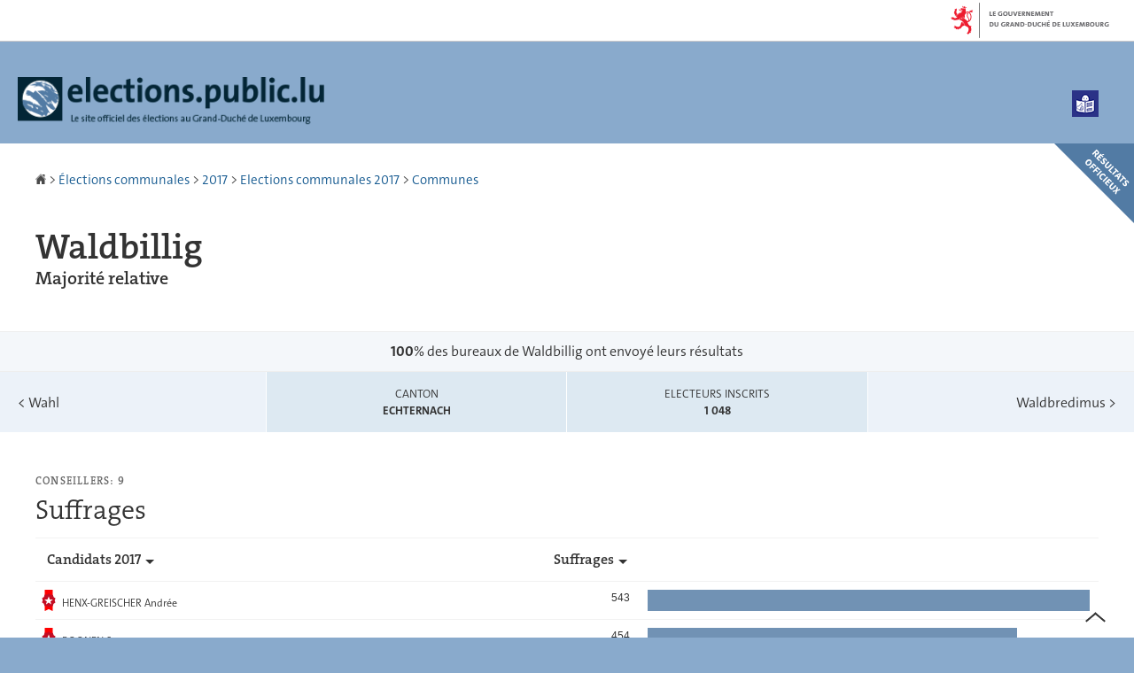

--- FILE ---
content_type: text/html; charset=utf-8
request_url: https://elections.public.lu/fr/elections-communales/2017/resultats/communes/waldbillig.html
body_size: 11494
content:
<!doctype html>

    
        <!--[if IE 7]>
        <html dir="ltr" lang="fr" class="no-js ie ie7 ie-lt8 ie-lt9"><![endif]-->
        <!--[if IE 8]>
        <html dir="ltr" lang="fr" class="no-js ie ie8 ie-lt9"><![endif]-->
        <!--[if gte IE 9]>
        <html dir="ltr" lang="fr" class="no-js ie"><![endif]-->
        <!--[if !IE]><!-->
        <html class="no-js" dir="ltr" lang="fr"><!--<![endif]-->
        <head>
                    

            <meta charset="utf-8"/>

            


            

            
            
                <meta name="description" content="Bien plus que des chiffres Les députés qui forment le Parlement européen sont 
élus au suffrage universel direct pour un mandat de cinq ans. Les électeurs du 
Luxembourg élisent 6 députés européens. Lire plus Le déroulement Le 9 juin, 
vous..."/>
            

            <script>(function(e){e.className=(e.className||"").replace(/\bno-js\b/,"js");})(document.documentElement);
            </script>
            <meta http-equiv="X-UA-Compatible" content="IE=edge"/>
            <meta name="viewport" content="width=device-width, initial-scale=1"/>

            
                <script>
                    function cookieExists (name) {
                        var cks = document.cookie.split(';');
                        for(var i = 0; i < cks.length; i++) {
                            if (cks[i].split('=')[0].trim() === name) {
                                return true;
                            }
                        }
                    }
                    if (!cookieExists('isPublicWebsite')) {
                        document.cookie = 'isPublicWebsite=true';
                    }
                </script>
            

            

            

            
    <title>Waldbillig - Élections communales - Site officiel des élections au Grand-Duché 
de Luxembourg</title>

            
            


    
        



            

            
    <!--[if gte IE 9]><!-->
    
        
            
            
            
                <link rel="stylesheet" href="/etc.clientlibs/settings/wcm/designs/ctie/elections/clientlibs/default/resources/css/main-2017.css"/>
            
            
            
            
            
                
            

            
                
            
        

        
    

    <!--<![endif]-->

    <!--[if lt IE 9]>
    <link rel="stylesheet" href="/etc.clientlibs/settings/wcm/designs/ctie/elections/clientlibs/default/resources/css/ie.css"/>
    <![endif]-->

    <link rel="stylesheet" href="//cdn.public.lu/dam-assets/ctie/orejime/v1/css/main.css"/>

    

            <!-- Favicons declarations -->

    <link rel="apple-touch-icon" sizes="180x180" href="/etc.clientlibs/settings/wcm/designs/ctie/elections/clientlibs/default/resources/img/favicons/apple-touch-icon-180x180.png"/>
    <link rel="icon" type="image/png" href="/etc.clientlibs/settings/wcm/designs/ctie/elections/clientlibs/default/resources/img/favicons/favicon-32x32.png" sizes="32x32"/>
    <link rel="icon" type="image/png" href="/etc.clientlibs/settings/wcm/designs/ctie/elections/clientlibs/default/resources/img/favicons/favicon-16x16.png" sizes="16x16"/>
    <link rel="manifest" href="/etc.clientlibs/settings/wcm/designs/ctie/elections/clientlibs/default/resources/manifest.json"/>
    <link rel="icon" type="image/x-icon" href="/etc.clientlibs/settings/wcm/designs/ctie/elections/clientlibs/default/resources/img/favicons/favicon.ico"/>
    <meta name="msapplication-config" content="/etc.clientlibs/settings/wcm/designs/ctie/elections/clientlibs/default/resources/browserconfig.xml"/>
    <meta name="theme-color" content="#ffffff"/>

<!-- Favicons END -->

            
    



            

    <meta property="og:type" content="article"/>
    <meta property="og:title" content="Waldbillig"/>
    

    <meta property="og:description" content="Bien plus que des chiffres Les députés qui forment le Parlement européen sont 
élus au suffrage universel direct pour un mandat de cinq ans. Les électeurs du 
Luxembourg élisent 6 députés européens. Lire plus Le déroulement Le 9 juin, 
vous..."/>

    <meta property="og:url" content="http://elections.public.lu/fr/elections-communales/2017/resultats/communes/waldbillig.html"/>

    
    
    
    
    

    
        <meta property="og:image" content="/etc.clientlibs/settings/wcm/designs/ctie/elections/clientlibs/default/resources/img/social/2024/sharedTW-fr.png"/>
        <meta property="og:image:type" content="image/png"/>
    

    <meta property="externalUrl" content="http://elections.public.lu/fr/elections-communales/2017/resultats/communes/waldbillig.html"/>


    <meta property="twitter:card" content="summary"/>
    <meta property="twitter:title" content="Waldbillig"/>
    
    <meta property="twitter:description" content="Bien plus que des chiffres Les députés qui forment le Parlement européen sont 
élus au suffrage universel direct pour un mandat de cinq ans. Les électeurs du 
Luxembourg élisent 6 députés européens. Lire plus Le déroulement Le 9 juin, 
vous..."/>

    <meta property="twitter:url" content="http://elections.public.lu/fr/elections-communales/2017/resultats/communes/waldbillig.html"/>

    
    
    
    
    

    
        <meta property="twitter:image" content="/etc.clientlibs/settings/wcm/designs/ctie/elections/clientlibs/default/resources/img/social/2024/sharedFB-fr.png"/>
    

    



            
    
        
            <link rel="prefetch" href="/etc.clientlibs/settings/wcm/designs/ctie/elections/clientlibs/default/resources/2014/data/luxembourg.json"/>
        
        

        
    



            
                <script type="opt-in" data-type="application/javascript" data-name="adobedtm" data-src="//assets.adobedtm.com/990f8e50757a/76002c3885de/launch-cf1a726a04fc.min.js" async="true"></script>
            
        </head>

        

    <body id="top">

        
        <div class="skiplinks">
<a href="#topnav">Aller à la navigation</a>
<a href="#main">Aller au contenu</a></div>
<div class="govbar" id="govbar">
        
                        <img class="govbar-logo" src="//cdn.public.lu/pictures/logos/gov/fr/gov-light.png" alt="Le Gouvernement du Grand-Duché de Luxembourg"/>
        
        
</div>


  
    
      
    
    
    




    
        
            
            


    

            
        
    


  





    <div class="page page--standard-page page--relative">
    





    

        
            
        

        

        
            
                <svg xmlns="http://www.w3.org/2000/svg" class="is-hidden iconset"><symbol viewBox="0 0 24 24" id="icon-hierarchy-1"><path d="M20.5 18c-.2-3.4-3-6-6.5-6h-2V5.9c1.4-.2 2.5-1.5 2.5-2.9 0-1.7-1.3-3-3-3s-3 1.3-3 3c0 1.5 1.1 2.7 2.5 2.9V12H9c-3.4 0-6.2 2.7-6.5 6-1.4.3-2.5 1.5-2.5 3 0 1.7 1.3 3 3 3s3-1.3 3-3c0-1.5-1.1-2.7-2.5-2.9C3.8 15.2 6.1 13 9 13h2v5.1c-1.4.2-2.5 1.5-2.5 2.9 0 1.7 1.3 3 3 3s3-1.3 3-3c0-1.5-1.1-2.7-2.5-2.9V13h2c2.9 0 5.2 2.2 5.5 5.1-1.4.2-2.5 1.4-2.5 2.9 0 1.7 1.3 3 3 3s3-1.3 3-3c0-1.5-1.1-2.7-2.5-3z"/></symbol><symbol viewBox="0 0 24 24" id="icon-home-1"><path d="M20.1 7.4c.1.1.2.1.4.1.3 0 .5-.2.5-.5V2.5c0-.3-.2-.5-.5-.5H16c-.2 0-.4.1-.5.3-.1.2 0 .4.1.5l4.5 4.6zM3 12.6V24h7v-7h4v7h7V12.6l-9-9z"/><path d="M23.9 12.7L12.4 1.1c-.2-.2-.5-.2-.7 0L.1 12.6c-.2.2-.2.5 0 .7.2.2.5.2.7 0L12 2.2l11.1 11.1c.2.2.5.2.7 0 .2-.1.3-.4.1-.6z"/></symbol><symbol viewBox="0 0 24 24" id="icon-search"><path d="M9 18c2.1 0 4.1-.7 5.6-2l7.7 7.7c.4.4 1 .4 1.4 0 .4-.4.4-1 0-1.4L16 14.6c1.2-1.5 2-3.5 2-5.6 0-5-4-9-9-9S0 4 0 9s4 9 9 9zM9 2c3.9 0 7 3.1 7 7s-3.1 7-7 7-7-3.1-7-7 3.1-7 7-7z" id="search-Filled_Icons"/></symbol><symbol viewBox="0 0 24 24" id="icon-cog"><path d="M23.5 10h-2.9c-.2-.8-.5-1.7-.8-2.3l2-2c.2-.2.2-.3.2-.4 0-.2 0-.3-.1-.4l-2.8-2.8c-.2-.2-.5-.2-.7 0l-2 2c-.7-.3-1.5-.6-2.3-.8V.5c-.1-.3-.3-.5-.6-.5h-3c-.3 0-.5.2-.5.5v2.9c-.8.2-1.7.4-2.3.7l-2-2c-.2-.2-.5-.2-.7 0L2.1 4.9c-.2.2-.2.5 0 .7l2 2c-.3.7-.5 1.6-.7 2.4H.5c-.3 0-.5.2-.5.5v3c0 .3.2.5.5.5h2.9c.2.8.5 1.7.8 2.3l-2 2c-.2.2-.2.3-.2.4 0 .2 0 .3.1.4l2.8 2.8c.2.2.5.2.7 0l2-2c.7.3 1.5.6 2.3.8v2.9c0 .3.2.5.5.5h3c.3 0 .5-.2.5-.5v-2.9c.8-.2 1.7-.5 2.3-.8l2 2c.2.2.5.2.7 0l2.8-2.8c.2-.2.2-.5 0-.7l-2-2c.3-.7.6-1.5.8-2.3h2.9c.3 0 .5-.2.5-.5v-3c.1-.4-.1-.6-.4-.6zM12 16c-2.2 0-4-1.8-4-4s1.8-4 4-4 4 1.8 4 4-1.8 4-4 4z" id="cog-Filled_Icons"/></symbol><symbol viewBox="0 0 24 24" id="icon-email"><g id="email-Filled_Icons"><path d="M22.7 5l-10.4 8.4c-.1.1-.2.1-.3.1-.1 0-.2 0-.3-.1L1.3 5c-.2.3-.3.6-.3 1v11c0 1.1.9 2 2 2h18c1.1 0 2-.9 2-2V6c0-.4-.1-.7-.3-1z"/><path d="M22 4.3c-.3-.2-.6-.3-1-.3H3c-.4 0-.7.1-1 .3l10 8.1 10-8.1z"/></g></symbol><symbol viewBox="0 0 24 24" id="icon-navigation-drawer-1"><path d="M2.8 6h18.5c.6 0 1-.4 1-1s-.4-1-1-1H2.8c-.5 0-1 .4-1 1s.5 1 1 1zM21.3 9H2.8c-.6 0-1 .4-1 1s.4 1 1 1h18.5c.6 0 1-.4 1-1s-.4-1-1-1zM21.3 14H2.8c-.6 0-1 .4-1 1s.4 1 1 1h18.5c.6 0 1-.4 1-1s-.4-1-1-1zM21.3 19H2.8c-.6 0-1 .4-1 1s.4 1 1 1h18.5c.6 0 1-.4 1-1s-.4-1-1-1z"/></symbol><symbol viewBox="0 0 24 24" id="icon-globe-2"><path d="M21.1 4.2c-.5 1.3-1.4 3.5-2.9 4.2-.1.1-.2.1-.3 0-1.1-.3-2.1.1-2.7.4.2.3.5.8.7 1.8.2.1.6 0 .8-.1.2-.1.4-.1.6.1 1.2 1.2-.4 2.8-1.3 3.8l-.5.5.1.1c.2.2.5.5.6.9 0 .3-.1.6-.4.8-.5.5-1 .8-1.4 1-.1 1.7-1.4 2.7-3.5 2.7-1 0-2-2.5-2-3 0-.4.2-.7.3-1 .1-.2.2-.4.2-.5 0-.2-.4-.7-.9-1.1-.1-.1-.1-.2-.1-.4 0-.4-.1-.7-.2-.9-.3-.2-.8-.2-1.5-.2h-.8c-1.6 0-2-1.6-2-2.5 0-.2 0-3.9 2.9-4.5 1.3-.3 2.2-.2 2.7.2.3.4.4.6.5.7.5.4 1.5.2 2.3 0 .3-.1.5-.1.8-.2.1-.8.1-1.7 0-2-.6.3-1.2.3-1.7 0s-.8-.8-.9-1.5C10.4 2.1 13.1.9 15 .3c-1-.3-2-.4-3.1-.4C5.4 0 0 5.4 0 12s5.4 12 12 12 12-5.4 12-12c0-3-1.1-5.7-2.9-7.8z"/></symbol><symbol viewBox="0 0 24 24" id="icon-arrow-up-12"><path d="M1.5 19.5c-.2 0-.4-.1-.6-.2-.4-.3-.5-1-.1-1.4l10.5-13c.2-.2.5-.4.8-.4s.6.1.8.4l11 13c.4.4.3 1.1-.1 1.4-.4.4-1.1.3-1.4-.1L12 7.1l-9.7 12c-.2.3-.5.4-.8.4"/></symbol><symbol viewBox="0 0 24 24" id="icon-arrow-down-12"><path d="M12 19.5c-.3 0-.6-.1-.8-.4l-11-13c-.4-.4-.3-1.1.1-1.4.4-.4 1.1-.3 1.4.1L12 17 22.2 4.9c.4-.4 1-.5 1.4-.1s.5 1 .1 1.4l-11 13c-.1.2-.4.3-.7.3"/></symbol><symbol viewBox="0 0 24 24" id="icon-arrow-left-12"><path d="M18.5 24c-.2 0-.5-.1-.6-.2l-13-11c-.2-.2-.4-.5-.4-.8s.1-.6.4-.8l13-11c.4-.4 1.1-.3 1.4.1.4.4.3 1.1-.1 1.4L7 12l12.1 10.2c.4.4.5 1 .1 1.4-.1.3-.4.4-.7.4"/></symbol><symbol viewBox="0 0 24 24" id="icon-arrow-right-12"><path d="M5.5 24c-.3 0-.6-.1-.8-.4-.4-.4-.3-1.1.1-1.4L17 12 4.9 1.8c-.4-.4-.5-1-.1-1.4s1-.5 1.4-.1l13 11c.2.2.4.5.4.8s-.1.6-.4.8l-13 11c-.2 0-.5.1-.7.1"/></symbol><symbol viewBox="0 0 24 24" id="icon-bin-1"><path d="M23 3h-7V.5c0-.3-.2-.5-.5-.5h-8c-.3 0-.5.2-.5.5V3H1c-.3 0-.5.2-.5.5s.2.5.5.5h2v19.5c0 .3.2.5.5.5h16c.3 0 .5-.2.5-.5V4h3c.3 0 .5-.2.5-.5S23.3 3 23 3zM8 18.5c0 .3-.2.5-.5.5s-.5-.2-.5-.5v-11c0-.3.2-.5.5-.5s.5.2.5.5v11zM8 1h7v2H8V1zm4 17.5c0 .3-.2.5-.5.5s-.5-.2-.5-.5v-11c0-.3.2-.5.5-.5s.5.2.5.5v11zm4 0c0 .3-.2.5-.5.5s-.5-.2-.5-.5v-11c0-.3.2-.5.5-.5s.5.2.5.5v11z"/></symbol><symbol viewBox="0 0 24 24" id="icon-book-download-2"><g id="book-download-2-Filled_Icons"><path d="M19.5 4h-13C5.7 4 5 3.3 5 2.5S5.7 1 6.5 1h13c.3 0 .5-.2.5-.5s-.2-.5-.5-.5h-13C5.1 0 4 1.1 4 2.5v14C4 17.9 5.1 19 6.5 19H11v-7c0-.8.7-1.5 1.5-1.5s1.5.7 1.5 1.5v7h5.5c.3 0 .5-.2.5-.5v-14c0-.3-.2-.5-.5-.5z"/><path d="M15.4 20.6s-.1 0 0 0c-.2-.2-.5-.2-.7 0l-1.1 1.1-.6.6V12c0-.3-.2-.5-.5-.5s-.5.2-.5.5v10.3l-.5-.5-1.1-1.1s-.1-.1-.2-.1h-.4c-.1 0-.1.1-.2.1 0 0-.1.1-.1.2v.4c0 .1.1.1.1.2l1.7 1.7.8.8.1.1h.4c.1 0 .1-.1.2-.1l.8-.8 1.7-1.7s.1-.1.1-.2v-.2-.2-.3zM6.5 2c-.3 0-.5.2-.5.5s.2.5.5.5h12c.3 0 .5-.2.5-.5s-.2-.5-.5-.5h-12z"/></g></symbol><symbol viewBox="0 0 24 24" id="icon-logo-facebook"><path d="M18.8 7.5h-4.3V5.6c0-.9.6-1.1 1-1.1h3v-4h-4.3c-3.9 0-4.7 2.9-4.7 4.8v2.1h-3v4h3v12h5v-12h3.9l.4-3.9z" id="logo-facebook-Filled_Icons"/></symbol><symbol viewBox="0 0 24 24" id="icon-logo-google-plus-1"><g id="logo-google-plus-1-Filled_Icons"><path d="M11.4 12.9c-.7-.5-1.4-1.3-1.4-1.5 0-.4 0-.6 1-1.4 1.2-1 1.9-2.2 1.9-3.6 0-1.2-.4-2.3-1-3h.5c.1 0 .2 0 .3-.1l1.4-1c.2-.1.2-.3.2-.5-.1-.2-.2-.3-.5-.3H7.6c-.7 0-1.3.1-2 .3-2.2.8-3.8 2.7-3.8 4.7 0 2.8 2.1 4.8 5 4.9-.1.2-.1.4-.1.6 0 .4.1.8.3 1.2h-.1c-2.7 0-5.2 1.3-6.1 3.3-.2.5-.4 1-.4 1.6 0 .5.1 1 .4 1.4.6 1 1.8 1.9 3.5 2.3.9.2 1.8.3 2.8.3.9 0 1.7-.1 2.5-.3 2.4-.7 4-2.5 4-4.5.1-2-.5-3.2-2.2-4.4zm-7.7 4.5c0-1.4 1.8-2.7 3.9-2.7h.1c.5 0 .9.1 1.3.2.1.1.3.2.4.3 1 .7 1.6 1.1 1.8 1.8 0 .2.1.3.1.5 0 1.8-1.3 2.7-4 2.7-2.1 0-3.6-1.2-3.6-2.8zM5.6 3.9c.3-.4.8-.6 1.2-.6h.1c1.3 0 2.6 1.5 2.9 3.3.1 1-.1 2-.6 2.5-.4.5-.8.7-1.3.7C6.5 9.7 5.2 8.2 5 6.4c-.2-1 0-1.9.6-2.5zM23.5 9.5h-3v-3h-2v3h-3v2h3v3h2v-3h3z"/></g></symbol><symbol viewBox="0 0 24 24" id="icon-logo-linkedin"><path d="M20.4 20.4h-3.5v-5.5c0-1.3 0-3.1-1.9-3.1s-2.1 1.4-2.1 2.9v5.6H9.4V8.9h3.4v1.5c.7-1.2 2-1.9 3.3-1.9 3.5 0 4.2 2.4 4.2 5.4l.1 6.5zm-15-13c-1.2 0-2-.9-2-2s.9-2 2-2 2 .9 2 2c.1 1.1-.9 2-2 2m1.7 13H3.6V8.9h3.5v11.5zM22.2 0H1.8C.9 0 .1.7.1 1.8v20.5c0 .9.8 1.8 1.8 1.8h20.4c.9 0 1.8-.7 1.8-1.8V1.8C23.9.7 23.1 0 22.2 0"/></symbol><symbol viewBox="0 0 24 24" id="icon-logo-rss"><g id="logo-rss-Filled_Icons"><path d="M12.5 24h-1c0-6.4-5.2-11.5-11.5-11.5v-1c6.9 0 12.5 5.6 12.5 12.5zM0 18.5V24h5.5c0-3.4-2.1-5.5-5.5-5.5z"/><path d="M20 24h-1C19 13.5 10.5 5 0 5V4c11 0 20 9 20 20z"/></g></symbol><symbol viewBox="0 0 23.5 24" id="icon-logo-twitter-x"><path d="M14 10.2L22.7 0h-2.1L13 8.8 7 0H0l9.2 13.3L0 24h2.1l8-9.3 6.4 9.3h7L14 10.2zm-2.9 3.3l-.9-1.3L2.8 1.6H6l6 8.5.9 1.3 7.8 11.1h-3.2l-6.4-9z"/></symbol><symbol viewBox="0 0 24 24" id="icon-fax-machine"><path d="M0 7.5v13c0 .8.7 1.5 1.5 1.5H2V6h-.5C.7 6 0 6.7 0 7.5zM7.5 3H6V.5c0-.3-.2-.5-.5-.5S5 .2 5 .5v2.6c-1.1.2-2 1.2-2 2.4v16C3 22.9 4.1 24 5.5 24h2c1.4 0 2.5-1.1 2.5-2.5v-16C10 4.1 8.9 3 7.5 3zM21.5 6H11v16h10.5c.8 0 1.5-.7 1.5-1.5v-13c0-.8-.7-1.5-1.5-1.5zM14 18h-1v-1h1v1zm0-2h-1v-1h1v1zm0-2h-1v-1h1v1zm3 4h-1v-1h1v1zm0-2h-1v-1h1v1zm0-2h-1v-1h1v1zm3 4h-1v-1h1v1zm0-2h-1v-1h1v1zm0-2h-1v-1h1v1zm0-3.5c0 .3-.2.5-.5.5h-6c-.3 0-.5-.2-.5-.5v-2c0-.3.2-.5.5-.5h6c.3 0 .5.2.5.5v2z"/><path d="M22 6.5h-1V2.7L18.8 1H13v5.5h-1v-6c0-.3.2-.5.5-.5H19c.1 0 .2 0 .3.1l2.5 2c.1.1.2.2.2.4v4z"/><g><path d="M14 2h3.5v1H14z"/></g><g><path d="M14 4h6v1h-6z"/></g></symbol><symbol viewBox="0 0 24 24" id="icon-phone-circle"><g id="phone-circle-Filled_Icons"><path d="M17.5 15.6c0-.2-.1-.4-.2-.5L16 13.7c-.2-.2-.3-.2-.5-.2s-.5.1-.7.3l-.5.5c-.2.2-.5.2-.7 0-1.5-1.2-2.9-2.6-4.1-4.1-.2-.2-.1-.5 0-.7L10 9c.2-.2.3-.4.3-.6 0-.2-.1-.4-.2-.5L8.9 6.7c-.1-.2-.3-.2-.5-.2s-.4.1-.6.3l-.8.8c-.5.5-.7 1.3-.3 1.8 2 3.2 4.7 5.9 7.9 7.9.5.3 1.3.2 1.8-.3l.3-.3.5-.5c.2-.2.3-.4.3-.6z"/><path d="M12 0C5.4 0 0 5.4 0 12s5.4 12 12 12 12-5.4 12-12S18.6 0 12 0zm8.4 17.8c-.2.2-.5.3-.7.1-.2-.2-.3-.5-.1-.7 1.1-1.5 1.6-3.3 1.6-5.2 0-5.1-4.1-9.2-9.2-9.2S2.8 6.9 2.8 12s4.1 9.2 9.2 9.2c2.4 0 4-.6 4.6-1.8.3-.5.3-1.1.3-1.5-.5.4-1 .6-1.6.6-.4 0-.9-.1-1.2-.3-3.3-2.1-6.1-4.9-8.2-8.2-.6-1-.5-2.3.4-3.1l.8-.8c.7-.7 1.9-.8 2.5-.1l1.3 1.3c.3.3.5.8.5 1.3s-.2.9-.6 1.3l-.1.1c1 1.2 2.1 2.3 3.3 3.3l.2-.2c.7-.7 1.9-.7 2.5-.1l1.3 1.3c.3.3.5.8.5 1.3s-.2.9-.6 1.3l-.2.2c.2.6.3 1.6-.1 2.5-.5 1.2-1.9 2.6-5.6 2.6-5.6 0-10.2-4.6-10.2-10.2S6.4 1.8 12 1.8 22.2 6.4 22.2 12c0 2.1-.6 4.1-1.8 5.8z"/></g></symbol><symbol viewBox="0 0 24 24" id="icon-map-pin-2"><path d="M13 17c0 .8-.7 1.5-1.5 1.5S10 17.8 10 17v-5.6l-2 .4v12l8-1.8V10l-3 .7V17zM23.6 12L17 10.1v12l6.4 1.8c.2 0 .3 0 .4-.1.1-.1.2-.2.2-.4v-11c0-.1-.1-.3-.4-.4zM.2 10.1c-.1.1-.2.2-.2.4v11c0 .2.1.4.4.5L7 23.9v-12L.6 10c-.1 0-.3 0-.4.1z"/><path d="M11 7v10c0 .3.2.5.5.5s.5-.2.5-.5V7c1.7-.2 3-1.7 3-3.5C15 1.6 13.4 0 11.5 0S8 1.6 8 3.5C8 5.3 9.3 6.7 11 7zm.5-5c.8 0 1.5.7 1.5 1.5 0 .3-.2.5-.5.5s-.5-.2-.5-.5-.2-.5-.5-.5-.5-.2-.5-.5.2-.5.5-.5z"/></symbol><symbol viewBox="0 0 24 24" id="icon-map-pin-1"><path d="M.3.1C.1.1 0 .3 0 .5v16c0 .2.1.3.2.4L7 21.8V4.5L.8.1C.6 0 .4 0 .3.1zM19.5 11c.9 0 1.7.2 2.5.6V5.5c0-.2-.1-.3-.2-.4L15 .3v13.1c1-1.5 2.6-2.4 4.5-2.4zM8 21.8l6-4.3V.3L8 4.5z"/><path d="M19.5 12C17 12 15 14 15 16.5c0 2 2.8 5.8 4.1 7.3.1.1.2.2.4.2s.3-.1.4-.2c1.3-1.6 4.1-5.3 4.1-7.3 0-2.5-2-4.5-4.5-4.5zm0 6.5c-1.1 0-2-.9-2-2s.9-2 2-2 2 .9 2 2-.9 2-2 2z"/></symbol><symbol viewBox="0 0 24 24" id="icon-print-text"><g id="print-text-Filled_Icons"><circle cx="3.5" cy="10.5" r=".5"/><path d="M21.5 7h-19C1.1 7 0 8.1 0 9.5v6C0 16.9 1.1 18 2.5 18H5v4.5c0 .3.2.5.5.5h13c.3 0 .5-.2.5-.5V18h2.5c1.4 0 2.5-1.1 2.5-2.5v-6C24 8.1 22.9 7 21.5 7zm-18 5c-.8 0-1.5-.7-1.5-1.5S2.7 9 3.5 9 5 9.7 5 10.5 4.3 12 3.5 12zM18 22H6v-7h12v7zM5.5 6h13c.3 0 .5-.2.5-.5v-1c0-.1-.1-.3-.1-.4l-3-3c-.1 0-.3-.1-.4-.1h-10c-.3 0-.5.2-.5.5v4c0 .3.2.5.5.5zm10-4.5l3 3h-3v-3z"/><path d="M7.5 17h9c.3 0 .5-.2.5-.5s-.2-.5-.5-.5h-9c-.3 0-.5.2-.5.5s.2.5.5.5zM7.5 19h9c.3 0 .5-.2.5-.5s-.2-.5-.5-.5h-9c-.3 0-.5.2-.5.5s.2.5.5.5zM7.5 21h9c.3 0 .5-.2.5-.5s-.2-.5-.5-.5h-9c-.3 0-.5.2-.5.5s.2.5.5.5z"/></g></symbol><symbol viewBox="0 0 24 24" id="icon-launch"><path d="M17 12.5c-.6 0-1 .4-1 1V19H5V8h5.5c.6 0 1-.4 1-1s-.4-1-1-1H4c-.6 0-1 .4-1 1v13c0 .6.4 1 1 1h13c.6 0 1-.4 1-1v-6.5c0-.6-.4-1-1-1z"/><path d="M20.9 3.6c-.1-.2-.3-.4-.5-.5-.1-.1-.3-.1-.4-.1h-6c-.6 0-1 .4-1 1s.4 1 1 1h3.6L6.8 15.8c-.4.4-.4 1 0 1.4.2.2.5.3.7.3s.5-.1.7-.3L19 6.4V10c0 .6.4 1 1 1s1-.4 1-1V4c0-.1 0-.3-.1-.4z"/></symbol><symbol viewBox="0 0 24 24" id="icon-navigation-show-more-1"><g id="navigation-show-more-1-Filled_Icons"><circle cx="3" cy="12" r="3"/><circle cx="12" cy="12" r="3"/><circle cx="21" cy="12" r="3"/></g></symbol><symbol viewBox="0 0 24 24" id="icon-phone-call-outgoing"><g id="phone-call-outgoing-Filled_Icons"><path d="M17.2 16.2c-.5-.5-1.1-.7-1.8-.7s-1.3.3-1.8.7l-.4.4c-2.1-1.7-4.1-3.7-5.8-5.8l.4-.4c1-1 1-2.6 0-3.5L5.7 4.7C5.3 4.2 4.6 4 4 4c-.7 0-1.3.2-1.8.7L1 5.9c-1.2 1.2-1.4 3-.4 4.4 3.4 5.2 8 9.7 13.1 13.1.6.4 1.2.6 1.9.6.9 0 1.8-.4 2.5-1l1.2-1.2c1-1 1-2.6 0-3.5l-2.1-2.1zM24 .4s0-.1 0 0c-.1-.2-.2-.3-.3-.4H17c-.3 0-.5.2-.5.5s.2.5.5.5h5.3l-9.1 9.1c-.2.2-.2.5 0 .7.1.1.2.1.4.1.1 0 .3 0 .4-.1l9-9.1V7c0 .3.2.5.5.5s.5-.2.5-.5V.5.4z"/></g></symbol><symbol viewBox="0 0 24 24" id="icon-infomation-circle"><path d="M11.5 1C5.2 1 0 6.2 0 12.5S5.2 24 11.5 24 23 18.8 23 12.5 17.8 1 11.5 1zM11 6c.6 0 1 .4 1 1s-.4 1-1 1-1-.4-1-1 .4-1 1-1zm3.5 14h-6c-.3 0-.5-.2-.5-.5s.2-.5.5-.5H11v-8H9.5c-.3 0-.5-.2-.5-.5s.2-.5.5-.5h2c.3 0 .5.2.5.5V19h2.5c.3 0 .5.2.5.5s-.2.5-.5.5z"/></symbol><symbol viewBox="0 0 24 24" id="icon-network-web"><path d="M5.6 14.5c-.3 0-.5-.2-.5-.4l-.6-4c0-.3.1-.5.4-.6.3 0 .5.1.6.4l.3 1.9c.1-.4.8-.4.9 0L7 9.9c0-.3.3-.5.6-.4.3.1.4.3.4.6l-.6 4c0 .2-.2.4-.5.4-.2 0-.4-.1-.5-.3l-.2-.5-.2.5c0 .2-.2.3-.4.3zM11.6 14.5c-.3 0-.5-.2-.5-.4l-.6-4c0-.3.1-.5.4-.6.3 0 .5.1.6.4l.3 1.9c.1-.2.3-.3.5-.3s.4.1.5.3l.2-1.9c0-.3.3-.5.6-.4.3 0 .5.3.4.6l-.6 4c0 .2-.2.4-.5.4-.2 0-.4-.1-.5-.3l-.2-.5-.2.5c0 .2-.2.3-.4.3zM18.9 14.5c-.2 0-.4-.1-.5-.3l-.2-.5-.2.5c-.1.2-.3.4-.5.3-.2 0-.4-.2-.5-.4l-.6-4c0-.3.1-.5.4-.6.3 0 .5.1.6.4l.3 1.9c.1-.2.3-.3.5-.3s.4.1.5.3l.3-1.9c0-.3.3-.5.6-.4.3 0 .5.3.4.6l-.6 4c0 .2-.2.4-.5.4zM9.7 18c.6 1.2 1.3 2.5 2.2 3.7l.1-.1c.9-1.2 1.6-2.4 2.2-3.7H9.7zM8.6 18H3.5c1.8 2.6 4.7 4.3 7.9 4.5l-.1-.2c-1.2-1.4-2-2.8-2.7-4.3zM12.8 22.3l-.2.2c3.2-.2 6.1-1.9 7.9-4.5h-5.2c-.6 1.4-1.4 2.9-2.5 4.3zM14.6 6c-.6-1.3-1.5-2.5-2.5-3.7H12l-.1.1C10.9 3.5 10 4.7 9.4 6h5.2zM15.7 6h5c-1.8-2.6-4.7-4.3-7.9-4.5l.1.2C14.1 3 15 4.5 15.7 6zM11.2 1.7l.1-.1C8 1.7 5.1 3.4 3.3 6h5C9 4.5 10 3 11.2 1.7z"/><path d="M23.5 8h-1.8c-.1-.3-.3-.7-.5-1H16c.1.3.2.7.3 1h-1c-.1-.3-.2-.7-.3-1H9c-.1.3-.2.7-.3 1h-1c.1-.3.2-.7.3-1H2.7c-.2.3-.3.7-.5 1H.5c-.3 0-.5.2-.5.5v7c0 .3.2.5.5.5h1.9c.1.3.3.7.5 1h5.4c-.1-.3-.2-.7-.3-1h1.1c.1.3.2.7.3 1h5.5c.1-.3.2-.7.3-1h1.1c-.1.3-.2.7-.3 1h5.4c.2-.3.3-.7.5-1h1.8c.3 0 .5-.2.5-.5v-7c-.2-.3-.4-.5-.7-.5zm-.5 7H1V9h22v6z"/></symbol><symbol viewBox="0 0 24 24" id="icon-remove-circle-1"><path d="M11.5 0C5.2 0 0 5.1 0 11.5c0 3.1 1.2 6 3.4 8.1 2.2 2.2 5.1 3.4 8.1 3.4C17.8 23 23 17.9 23 11.5 23 5.2 17.9 0 11.5 0zm0 22.5zm4.6-7.1c.2.2.2.5 0 .7-.1.1-.2.1-.4.1-.1 0-.3 0-.4-.1l-3.9-3.9-3.9 3.9c-.1.1-.2.1-.4.1-.1 0-.3 0-.4-.1-.2-.2-.2-.5 0-.7l3.9-3.9-3.7-3.9c-.2-.2-.2-.5 0-.7.2-.2.5-.2.7 0l3.9 3.9 3.9-3.9c.2-.2.5-.2.7 0 .2.2.2.5 0 .7l-3.9 3.9 3.9 3.9z" id="remove-circle-1-Filled_Icons"/></symbol><symbol viewBox="0 0 24 24" id="icon-synchronize-3"><g id="synchronize-3-Filled_Icons"><path d="M23.8 14l-2.4-4.2c0-.1-.1-.1-.1-.2-.2-.2-.4-.3-.6-.3-.3 0-.6.1-.9.4l-3.2 3.8c-.4.4-.3 1.1.1 1.4.4.4 1.1.3 1.4-.1l1.5-1.7c-.6 2.8-2.8 5.3-5.8 6-2.5.6-5.1-.1-7-2-.4-.4-1-.4-1.4 0-.4.4-.4 1 0 1.4 1.8 1.8 4.2 2.8 6.7 2.8.7 0 1.5-.1 2.2-.3 3.6-.8 6.4-3.8 7.2-7.2l.7 1.2c.2.3.5.5.9.5.2 0 .3 0 .5-.1.4-.3.5-.9.2-1.4zM7.4 9.7c-.4-.4-1.1-.3-1.4.1l-1.7 2.1c0-1.3.4-2.5 1.1-3.7 1.1-1.9 2.9-3.2 5-3.7 2.7-.6 5.5.3 7.3 2.3.4.4 1 .5 1.4.1.4-.4.5-1 .1-1.4-2.3-2.6-5.9-3.8-9.3-3-2.6.6-4.9 2.3-6.3 4.6-.6 1-1 2.2-1.2 3.3l-.6-.9C1.5 9 .9 8.9.5 9.1c-.5.3-.7.9-.4 1.4l2.6 4.3c.2.3.5.5.8.5h.1c.3 0 .6-.1.8-.4l3.2-3.8c.3-.5.2-1.1-.2-1.4z"/></g></symbol><symbol viewBox="0 0 24 24" id="icon-unite"><path d="M23 6h-5V1c0-.6-.4-1-1-1H1C.4 0 0 .4 0 1v16c0 .6.4 1 1 1h5v5c0 .6.4 1 1 1h16c.6 0 1-.4 1-1V7c0-.6-.4-1-1-1zm-1 16H8v-5c0-.6-.4-1-1-1H2V2h14v5c0 .6.4 1 1 1h5v14z"/><path d="M8.5 7h-1c-.3 0-.5.2-.5.5v1c0 .3.2.5.5.5s.5-.2.5-.5V8h.5c.3 0 .5-.2.5-.5S8.8 7 8.5 7zM7.5 10c-.3 0-.5.2-.5.5v1c0 .3.2.5.5.5s.5-.2.5-.5v-1c0-.3-.2-.5-.5-.5zM11.5 7h-1c-.3 0-.5.2-.5.5s.2.5.5.5h1c.3 0 .5-.2.5-.5s-.2-.5-.5-.5zM14.5 7h-1c-.3 0-.5.2-.5.5s.2.5.5.5h1c.3 0 .5-.2.5-.5s-.2-.5-.5-.5zM10.5 16h-1c-.3 0-.5.2-.5.5s.2.5.5.5h1c.3 0 .5-.2.5-.5s-.2-.5-.5-.5zM13.5 16h-1c-.3 0-.5.2-.5.5s.2.5.5.5h1c.3 0 .5-.2.5-.5s-.2-.5-.5-.5zM7.5 13c-.3 0-.5.2-.5.5v1c0 .3.2.5.5.5s.5-.2.5-.5v-1c0-.3-.2-.5-.5-.5zM16.5 9c-.3 0-.5.2-.5.5v1c0 .3.2.5.5.5s.5-.2.5-.5v-1c0-.3-.2-.5-.5-.5zM16.5 15c-.3 0-.5.2-.5.5v.5h-.5c-.3 0-.5.2-.5.5s.2.5.5.5h1c.3 0 .5-.2.5-.5v-1c0-.3-.2-.5-.5-.5zM16.5 12c-.3 0-.5.2-.5.5v1c0 .3.2.5.5.5s.5-.2.5-.5v-1c0-.3-.2-.5-.5-.5z"/></symbol><symbol viewBox="0 0 24 24" id="icon-clock-2"><path d="M12 0C5.4 0 0 5.4 0 12s5.4 12 12 12 12-5.4 12-12S18.6 0 12 0zm5.9 17.8c-.2.2-.5.2-.7 0l-6-5.5c-.1 0-.2-.2-.2-.3V6.5c0-.3.2-.5.5-.5s.5.2.5.5v5.3l5.8 5.4c.2.1.3.4.1.6z" id="clock-2-Filled_Icons"/></symbol><symbol viewBox="0 0 24 24" id="icon-mandates"><style>.st0{fill:#A8A8A8;} .st1{fill:#464646;}</style><path class="st0" d="M16.4 24L12 21.9 7.6 24V0h8.8v24z"/><path class="st1" d="M12 4.1l2.1 1.6h2.6l.8 2.5 2.1 1.5-.9 2.3.8 2.4-2.1 1.5-.8 2.5H14l-2 1.5-2.1-1.6H7.3l-.8-2.5-2.1-1.5.9-2.3-.8-2.4 2.1-1.5.8-2.5H10l2-1.5z"/></symbol><symbol viewBox="0 0 24 24" id="icon-elected"><path fill="#F00" d="M16.4 24L12 21.9 7.6 24V0h8.8v24z"/><path fill="#C30D23" d="M12 4.1l2.1 1.6h2.6l.8 2.5 2.1 1.5-.9 2.3.8 2.4-2.1 1.5-.8 2.5H14l-2 1.5-2.1-1.6H7.3l-.8-2.5-2.1-1.5.9-2.3-.8-2.4 2.1-1.5.8-2.5H10l2-1.5z"/><path fill="#FFF" d="M12 7.5l1.2 3.4 3.6.1-2.9 2.2 1 3.4-3-2.1-3 2.1 1-3.4L7 11l3.6-.1L12 7.5z"/></symbol><symbol viewBox="0 0 24 24" id="icon-exaequo"><path fill="#F00" d="M16.4 24L12 21.9 7.6 24V0h8.8v24z"/><path fill="#FFF" d="M10.4 0h3v24h-3z"/><path fill="#C30D23" d="M12 4.1l2.1 1.6h2.6l.8 2.5 2.1 1.5-.9 2.3.8 2.4-2.1 1.5-.8 2.5H14l-2 1.5-2.1-1.6H7.3l-.8-2.5-2.1-1.5.9-2.3-.8-2.4 2.1-1.5.8-2.5H10l2-1.5z"/><path fill="#FFF" d="M12 7.5l1.2 3.4 3.6.1-2.9 2.2 1 3.4-3-2.1-3 2.1 1-3.4L7 11l3.6-.1L12 7.5z"/></symbol></svg>
            
        

        
        
        
        
        
    
    





  <header role="banner" class="page-header">
    <a class="page-logo" href="/fr.html" title="elections.public.lu - le site officiel des élections au Grand-Duché de Luxembourg — Allez à l’accueil">
        
        
        <img src="/etc.clientlibs/settings/wcm/designs/ctie/elections/clientlibs/default/resources/img/logos/logo-fr.png" alt="elections.public.lu - le site officiel des élections au Grand-Duché de Luxembourg"/>

        
        
    </a>
    
    
    
    
    
    <nav class="page-headernav" role="navigation" aria-label="Menu principal">
        
            
                <a class="anchor" href="#topnav">
                    <svg class="icon" viewBox="0 0 24 24" width="24" height="24" aria-hidden="true" focusable="false">
                        <use xmlns:xlink="http://www.w3.org/1999/xlink" xlink:href="#icon-navigation-drawer-1" x="0" y="0"/>
                    </svg>
                    <span>Menu <span>principal</span></span>
                </a>
            
        
        
    <ul id="topnav" class="nav nav--primary   nav--communes-partial">

        

        
            
                <li class="nav-item nav-item--languages ">
                    <a href="/fr/accessibilite.html" title="Accessibilité">
                        <img src="/etc.clientlibs/settings/wcm/designs/ctie/elections/clientlibs/default/resources/img/acess-logo.png" alt="Accessibilité"/>
                    </a>
                </li>
            
        
    </ul>

        
    </nav>
</header>

  






<main id="main" class="page-main" role="main">
    
<div class="breadcrumbs">
    <a href="/fr.html" title="Allez à l’accueil">
        <svg class="icon icon--small" viewBox="0 0 24 24" width="24" height="24" aria-hidden="true" focusable="false">
            <use xmlns:xlink="http://www.w3.org/1999/xlink" xlink:href="#icon-home-1" x="0" y="0"/>
        </svg>
        <span>Accueil</span>
    </a>
    
        <span>&gt;</span> <a href="/fr/elections-communales.html">Élections communales</a>
    
        <span>&gt;</span> <a href="/fr/elections-communales/2017.html">2017</a>
    
        <span>&gt;</span> <a href="/fr/elections-communales/2017/resultats.html">Elections communales 2017</a>
    
        <span>&gt;</span> <a href="/fr/elections-communales/2017/resultats/communes.html">Communes</a>
    

    
</div>





    
        
            
                <section>
                    

    
        <header class="page-title page-title--metas">
            <h1>Waldbillig</h1>
            <div class="subtitle">Majorité relative</div>
            
                
            
        </header>
    




                    <div class="page-content">
                        
    

                        <div class="page-text">
    
    
    
    <p class="elections-status"><strong>100</strong>% des bureaux de Waldbillig ont envoyé leurs résultats</p> 
<div class="town-banner">
 <ul class="town-local-nav"> 
  <li><a href="/fr/elections-communales/2017/resultats/communes/wahl.html" title="Wahl"><span class="arrow">&lt;</span> Wahl</a></li> 
  <li><a href="/fr/elections-communales/2017/resultats/communes/waldbredimus.html" title="Waldbredimus">Waldbredimus <span class="arrow">&gt;</span></a></li> 
 </ul> 
 <ul class="town-info"> 
  <li>Canton <strong>ECHTERNACH</strong></li> 
  <li>Electeurs inscrits <strong>1 048</strong></li> 
 </ul> 
</div> 
<div class="suffrages-section">
 <div class="kicker">
  Conseillers: 9
 </div> 
 <h2>Suffrages</h2> 
 <div class="table-wrapper">
  <table class="table-sort"> 
   <thead>
    <tr>
     <th scope="col">Candidats 2017</th> 
     <th scope="col" class="number" data-type="price">Suffrages</th> 
    </tr>
   </thead>
   <tbody>
    <tr class="candidate">
     <th class="suffrages-id"><span class="candidate-status"> 
       <svg class="icon" viewbox="0 0 24 24" width="24" height="24">
        <use xlink:href="#icon-elected" x="0" y="0"></use>
       </svg> <span class="at">Elu</span></span> HENX-GREISCHER Andrée</th> 
     <td class="number candidate-votes" data-value="543">543</td> 
    </tr>
    <tr class="candidate">
     <th class="suffrages-id"><span class="candidate-status"> 
       <svg class="icon" viewbox="0 0 24 24" width="24" height="24">
        <use xlink:href="#icon-elected" x="0" y="0"></use>
       </svg> <span class="at">Elu</span></span> BOONEN Serge</th> 
     <td class="number candidate-votes" data-value="454">454</td> 
    </tr>
    <tr class="candidate">
     <th class="suffrages-id"><span class="candidate-status"> 
       <svg class="icon" viewbox="0 0 24 24" width="24" height="24">
        <use xlink:href="#icon-elected" x="0" y="0"></use>
       </svg> <span class="at">Elu</span></span> MOULIN Théodore</th> 
     <td class="number candidate-votes" data-value="450">450</td> 
    </tr>
    <tr class="candidate">
     <th class="suffrages-id"><span class="candidate-status"> 
       <svg class="icon" viewbox="0 0 24 24" width="24" height="24">
        <use xlink:href="#icon-elected" x="0" y="0"></use>
       </svg> <span class="at">Elu</span></span> BENDER Maxime</th> 
     <td class="number candidate-votes" data-value="358">358</td> 
    </tr>
    <tr class="candidate">
     <th class="suffrages-id"><span class="candidate-status"> 
       <svg class="icon" viewbox="0 0 24 24" width="24" height="24">
        <use xlink:href="#icon-elected" x="0" y="0"></use>
       </svg> <span class="at">Elu</span></span> MICHELS Mike</th> 
     <td class="number candidate-votes" data-value="354">354</td> 
    </tr>
    <tr class="candidate">
     <th class="suffrages-id"><span class="candidate-status"> 
       <svg class="icon" viewbox="0 0 24 24" width="24" height="24">
        <use xlink:href="#icon-elected" x="0" y="0"></use>
       </svg> <span class="at">Elu</span></span> TOBES Romain</th> 
     <td class="number candidate-votes" data-value="351">351</td> 
    </tr>
    <tr class="candidate">
     <th class="suffrages-id"><span class="candidate-status"> 
       <svg class="icon" viewbox="0 0 24 24" width="24" height="24">
        <use xlink:href="#icon-elected" x="0" y="0"></use>
       </svg> <span class="at">Elu</span></span> BARTHELEMY Marc</th> 
     <td class="number candidate-votes" data-value="330">330</td> 
    </tr>
    <tr class="candidate">
     <th class="suffrages-id"><span class="candidate-status"> 
       <svg class="icon" viewbox="0 0 24 24" width="24" height="24">
        <use xlink:href="#icon-elected" x="0" y="0"></use>
       </svg> <span class="at">Elu</span></span> MEYERS Corinne</th> 
     <td class="number candidate-votes" data-value="311">311</td> 
    </tr>
    <tr class="candidate">
     <th class="suffrages-id"><span class="candidate-status"> 
       <svg class="icon" viewbox="0 0 24 24" width="24" height="24">
        <use xlink:href="#icon-elected" x="0" y="0"></use>
       </svg> <span class="at">Elu</span></span> THOLL Jean Joseph</th> 
     <td class="number candidate-votes" data-value="304">304</td> 
    </tr>
    <tr class="candidate">
     <th class="suffrages-id">MAJERUS-WEIS Marie-Rose</th> 
     <td class="number candidate-votes" data-value="295">295</td> 
    </tr>
    <tr class="candidate">
     <th class="suffrages-id">ZINNEN Jean-Claude</th> 
     <td class="number candidate-votes" data-value="290">290</td> 
    </tr>
    <tr class="candidate">
     <th class="suffrages-id">STEVENS Elli</th> 
     <td class="number candidate-votes" data-value="227">227</td> 
    </tr>
    <tr class="candidate">
     <th class="suffrages-id">LESKE Uwe Claus</th> 
     <td class="number candidate-votes" data-value="161">161</td> 
    </tr>
    <tr class="candidate">
     <th class="suffrages-id">KLEIN Pitt</th> 
     <td class="number candidate-votes" data-value="127">127</td> 
    </tr>
    <tr class="candidate">
     <th class="suffrages-id">KREMER-LIPS Myriam</th> 
     <td class="number candidate-votes" data-value="117">117</td> 
    </tr>
   </tbody>
  </table> 
 </div> 
</div> 
<div class="status-legend">
 <ul class="status-legend-list"> 
  <li class="status-legend-item">
   <svg class="icon" viewbox="0 0 24 24" width="24" height="24">
    <use xlink:href="#icon-elected" x="0" y="0"></use>
   </svg>Elu</li> 
  <li class="status-legend-item">
   <svg class="icon" viewbox="0 0 24 24" width="24" height="24">
    <use xlink:href="#icon-exaequo" x="0" y="0"></use>
   </svg> Ex æquo</li> 
 </ul> 
</div>
    



    
  
      

    

    

    
        
          
        
      
    
  


</div>
                    </div>
                </section>
                
                
    <div>
 <section id="lux-number" class="page-section">
  <h2>Waldbillig en chiffres</h2> 
  <div class="lux-number">
   <h3>Circonscription</h3> 
   <div class="subtitle">
    Majorité relative
   </div> 
   <ul> 
    <li>Bureaux de vote terminés <span>3/3</span></li> 
   </ul> 
  </div> 
  <div class="lux-number">
   <h3>Candidats</h3> 
   <ul> 
    <li>Total <span>15</span></li> 
    <li>Femmes <span>5</span></li> 
    <li>Hommes <span>10</span></li> 
    <li>Luxembourgeois <span>14</span></li> 
    <li>Non Luxembourgeois <span>1</span></li> 
   </ul> 
  </div> 
  <div class="lux-number">
   <h3>Electeurs</h3> 
   <ul> 
    <li>Inscrits <span>1 048</span></li> 
    <li>Luxembourgeois <span>942</span></li> 
    <li>Non Luxembourgeois <span>106</span></li> 
   </ul> 
  </div> 
  <div class="lux-number">
   <h3>Bulletins</h3> 
   <ul> 
    <li>Dans l'urne <span>929</span></li> 
    <li>Valables <span>879</span></li> 
    <li>Blancs <span>30</span></li> 
    <li>Nuls <span>20</span></li> 
    <li>Votes par correspondance <span>59</span></li> 
   </ul> 
  </div> 
  <div class="lux-number">
   <h3>Suffrages</h3> 
   <ul> 
    <li>Grand total possible <span>7 911</span></li> 
    <li>Grand total exprimé <span>4 672</span></li> 
   </ul> 
  </div> 
 </section> 
 <section id="communes" class="page-section">
  <h2>Circonscriptions</h2> 
  <ul class="legend-list"> 
   <li class="legend-item legend-item--full">Résultats complets</li> 
   <li class="legend-item legend-item--half">Résultats partiels</li> 
  </ul> 
  <ul class="nav nav--communes" id="communes-az"> 
   <li class="town" data-completed="1"><a href="/fr/elections-communales/2017/resultats/communes/beaufort.html">Beaufort</a> <span class="result">a rendu l'ensemble de ses résultats</span></li> 
   <li class="town" data-completed="1"><a href="/fr/elections-communales/2017/resultats/communes/bech.html">Bech</a> <span class="result">a rendu l'ensemble de ses résultats</span></li> 
   <li class="town" data-completed="1"><a href="/fr/elections-communales/2017/resultats/communes/beckerich.html">Beckerich</a> <span class="result">a rendu l'ensemble de ses résultats</span></li> 
   <li class="town" data-completed="1"><a href="/fr/elections-communales/2017/resultats/communes/berdorf.html">Berdorf</a> <span class="result">a rendu l'ensemble de ses résultats</span></li> 
   <li class="town" data-completed="1"><a href="/fr/elections-communales/2017/resultats/communes/bertrange.html">Bertrange</a> <span class="result">a rendu l'ensemble de ses résultats</span></li> 
   <li class="town" data-completed="1"><a href="/fr/elections-communales/2017/resultats/communes/bettembourg.html">Bettembourg</a> <span class="result">a rendu l'ensemble de ses résultats</span></li> 
   <li class="town" data-completed="1"><a href="/fr/elections-communales/2017/resultats/communes/bettendorf.html">Bettendorf</a> <span class="result">a rendu l'ensemble de ses résultats</span></li> 
   <li class="town" data-completed="1"><a href="/fr/elections-communales/2017/resultats/communes/betzdorf.html">Betzdorf</a> <span class="result">a rendu l'ensemble de ses résultats</span></li> 
   <li class="town" data-completed="1"><a href="/fr/elections-communales/2017/resultats/communes/bissen.html">Bissen</a> <span class="result">a rendu l'ensemble de ses résultats</span></li> 
   <li class="town" data-completed="1"><a href="/fr/elections-communales/2017/resultats/communes/biwer.html">Biwer</a> <span class="result">a rendu l'ensemble de ses résultats</span></li> 
   <li class="town" data-completed="1"><a href="/fr/elections-communales/2017/resultats/communes/boulaide.html">Boulaide</a> <span class="result">a rendu l'ensemble de ses résultats</span></li> 
   <li class="town" data-completed="1"><a href="/fr/elections-communales/2017/resultats/communes/bourscheid.html">Bourscheid</a> <span class="result">a rendu l'ensemble de ses résultats</span></li> 
   <li class="town" data-completed="1"><a href="/fr/elections-communales/2017/resultats/communes/bous.html">Bous</a> <span class="result">a rendu l'ensemble de ses résultats</span></li> 
   <li class="town" data-completed="1"><a href="/fr/elections-communales/2017/resultats/communes/clervaux.html">Clervaux</a> <span class="result">a rendu l'ensemble de ses résultats</span></li> 
   <li class="town" data-completed="1"><a href="/fr/elections-communales/2017/resultats/communes/colmar-berg.html">Colmar-Berg</a> <span class="result">a rendu l'ensemble de ses résultats</span></li> 
   <li class="town" data-completed="1"><a href="/fr/elections-communales/2017/resultats/communes/consdorf.html">Consdorf</a> <span class="result">a rendu l'ensemble de ses résultats</span></li> 
   <li class="town" data-completed="1"><a href="/fr/elections-communales/2017/resultats/communes/contern.html">Contern</a> <span class="result">a rendu l'ensemble de ses résultats</span></li> 
   <li class="town" data-completed="1"><a href="/fr/elections-communales/2017/resultats/communes/dalheim.html">Dalheim</a> <span class="result">a rendu l'ensemble de ses résultats</span></li> 
   <li class="town" data-completed="1"><a href="/fr/elections-communales/2017/resultats/communes/diekirch.html">Diekirch</a> <span class="result">a rendu l'ensemble de ses résultats</span></li> 
   <li class="town" data-completed="1"><a href="/fr/elections-communales/2017/resultats/communes/differdange.html">Differdange</a> <span class="result">a rendu l'ensemble de ses résultats</span></li> 
   <li class="town" data-completed="1"><a href="/fr/elections-communales/2017/resultats/communes/dippach.html">Dippach</a> <span class="result">a rendu l'ensemble de ses résultats</span></li> 
   <li class="town" data-completed="1"><a href="/fr/elections-communales/2017/resultats/communes/dudelange.html">Dudelange</a> <span class="result">a rendu l'ensemble de ses résultats</span></li> 
   <li class="town" data-completed="1"><a href="/fr/elections-communales/2017/resultats/communes/echternach.html">Echternach</a> <span class="result">a rendu l'ensemble de ses résultats</span></li> 
   <li class="town" data-completed="1"><a href="/fr/elections-communales/2017/resultats/communes/ell.html">Ell</a> <span class="result">a rendu l'ensemble de ses résultats</span></li> 
   <li class="town" data-completed="1"><a href="/fr/elections-communales/2017/resultats/communes/erpeldange-sur-sure.html">Erpeldange-sur-Sûre</a> <span class="result">a rendu l'ensemble de ses résultats</span></li> 
   <li class="town" data-completed="1"><a href="/fr/elections-communales/2017/resultats/communes/esch-sur-alzette.html">Esch-sur-Alzette</a> <span class="result">a rendu l'ensemble de ses résultats</span></li> 
   <li class="town" data-completed="1"><a href="/fr/elections-communales/2017/resultats/communes/esch-sur-sure.html">Esch-sur-Sûre</a> <span class="result">a rendu l'ensemble de ses résultats</span></li> 
   <li class="town" data-completed="1"><a href="/fr/elections-communales/2017/resultats/communes/ettelbruck.html">Ettelbruck</a> <span class="result">a rendu l'ensemble de ses résultats</span></li> 
   <li class="town" data-completed="1"><a href="/fr/elections-communales/2017/resultats/communes/feulen.html">Feulen</a> <span class="result">a rendu l'ensemble de ses résultats</span></li> 
   <li class="town" data-completed="1"><a href="/fr/elections-communales/2017/resultats/communes/fischbach.html">Fischbach</a> <span class="result">a rendu l'ensemble de ses résultats</span></li> 
   <li class="town" data-completed="1"><a href="/fr/elections-communales/2017/resultats/communes/flaxweiler.html">Flaxweiler</a> <span class="result">a rendu l'ensemble de ses résultats</span></li> 
   <li class="town" data-completed="1"><a href="/fr/elections-communales/2017/resultats/communes/frisange.html">Frisange</a> <span class="result">a rendu l'ensemble de ses résultats</span></li> 
   <li class="town" data-completed="1"><a href="/fr/elections-communales/2017/resultats/communes/garnich.html">Garnich</a> <span class="result">a rendu l'ensemble de ses résultats</span></li> 
   <li class="town" data-completed="1"><a href="/fr/elections-communales/2017/resultats/communes/goesdorf.html">Goesdorf</a> <span class="result">a rendu l'ensemble de ses résultats</span></li> 
   <li class="town" data-completed="1"><a href="/fr/elections-communales/2017/resultats/communes/grevenmacher.html">Grevenmacher</a> <span class="result">a rendu l'ensemble de ses résultats</span></li> 
   <li class="town" data-completed="1"><a href="/fr/elections-communales/2017/resultats/communes/grosbous.html">Grosbous</a> <span class="result">a rendu l'ensemble de ses résultats</span></li> 
   <li class="town" data-completed="1"><a href="/fr/elections-communales/2017/resultats/communes/habscht-hobscheid.html">Habscht - Hobscheid</a> <span class="result">a rendu l'ensemble de ses résultats</span></li> 
   <li class="town" data-completed="1"><a href="/fr/elections-communales/2017/resultats/communes/habscht-septfontaines.html">Habscht - Septfontaines</a> <span class="result">a rendu l'ensemble de ses résultats</span></li> 
   <li class="town" data-completed="1"><a href="/fr/elections-communales/2017/resultats/communes/heffingen.html">Heffingen</a> <span class="result">a rendu l'ensemble de ses résultats</span></li> 
   <li class="town" data-completed="1"><a href="/fr/elections-communales/2017/resultats/communes/helperknapp.html">Helperknapp</a> <span class="result">a rendu l'ensemble de ses résultats</span></li> 
   <li class="town" data-completed="1"><a href="/fr/elections-communales/2017/resultats/communes/hesperange.html">Hesperange</a> <span class="result">a rendu l'ensemble de ses résultats</span></li> 
   <li class="town" data-completed="1"><a href="/fr/elections-communales/2017/resultats/communes/junglinster.html">Junglinster</a> <span class="result">a rendu l'ensemble de ses résultats</span></li> 
   <li class="town" data-completed="1"><a href="/fr/elections-communales/2017/resultats/communes/kaerjeng.html">Käerjeng</a> <span class="result">a rendu l'ensemble de ses résultats</span></li> 
   <li class="town" data-completed="1"><a href="/fr/elections-communales/2017/resultats/communes/kayl.html">Kayl</a> <span class="result">a rendu l'ensemble de ses résultats</span></li> 
   <li class="town" data-completed="1"><a href="/fr/elections-communales/2017/resultats/communes/kehlen.html">Kehlen</a> <span class="result">a rendu l'ensemble de ses résultats</span></li> 
   <li class="town" data-completed="1"><a href="/fr/elections-communales/2017/resultats/communes/kiischpelt.html">Kiischpelt</a> <span class="result">a rendu l'ensemble de ses résultats</span></li> 
   <li class="town" data-completed="1"><a href="/fr/elections-communales/2017/resultats/communes/koerich.html">Koerich</a> <span class="result">a rendu l'ensemble de ses résultats</span></li> 
   <li class="town" data-completed="1"><a href="/fr/elections-communales/2017/resultats/communes/kopstal.html">Kopstal</a> <span class="result">a rendu l'ensemble de ses résultats</span></li> 
   <li class="town" data-completed="1"><a href="/fr/elections-communales/2017/resultats/communes/lac-de-la-haute-sure.html" title="Lac de la Haute-Sûre : Lac de la Haute Sûre">Lac de la Haute-Sûre</a> <span class="result">a rendu l'ensemble de ses résultats</span></li> 
   <li class="town" data-completed="1"><a href="/fr/elections-communales/2017/resultats/communes/larochette.html">Larochette</a> <span class="result">a rendu l'ensemble de ses résultats</span></li> 
   <li class="town" data-completed="1"><a href="/fr/elections-communales/2017/resultats/communes/lenningen.html">Lenningen</a> <span class="result">a rendu l'ensemble de ses résultats</span></li> 
   <li class="town" data-completed="1"><a href="/fr/elections-communales/2017/resultats/communes/leudelange.html">Leudelange</a> <span class="result">a rendu l'ensemble de ses résultats</span></li> 
   <li class="town" data-completed="1"><a href="/fr/elections-communales/2017/resultats/communes/lintgen.html">Lintgen</a> <span class="result">a rendu l'ensemble de ses résultats</span></li> 
   <li class="town" data-completed="1"><a href="/fr/elections-communales/2017/resultats/communes/lorentzweiler.html">Lorentzweiler</a> <span class="result">a rendu l'ensemble de ses résultats</span></li> 
   <li class="town" data-completed="1"><a href="/fr/elections-communales/2017/resultats/communes/luxembourg.html">Luxembourg</a> <span class="result">a rendu l'ensemble de ses résultats</span></li> 
   <li class="town" data-completed="1"><a href="/fr/elections-communales/2017/resultats/communes/mamer.html">Mamer</a> <span class="result">a rendu l'ensemble de ses résultats</span></li> 
   <li class="town" data-completed="1"><a href="/fr/elections-communales/2017/resultats/communes/manternach.html">Manternach</a> <span class="result">a rendu l'ensemble de ses résultats</span></li> 
   <li class="town" data-completed="1"><a href="/fr/elections-communales/2017/resultats/communes/mersch.html">Mersch</a> <span class="result">a rendu l'ensemble de ses résultats</span></li> 
   <li class="town" data-completed="1"><a href="/fr/elections-communales/2017/resultats/communes/mertert.html">Mertert</a> <span class="result">a rendu l'ensemble de ses résultats</span></li> 
   <li class="town" data-completed="1"><a href="/fr/elections-communales/2017/resultats/communes/mertzig.html">Mertzig</a> <span class="result">a rendu l'ensemble de ses résultats</span></li> 
   <li class="town" data-completed="1"><a href="/fr/elections-communales/2017/resultats/communes/mondercange.html">Mondercange</a> <span class="result">a rendu l'ensemble de ses résultats</span></li> 
   <li class="town" data-completed="1"><a href="/fr/elections-communales/2017/resultats/communes/mondorf-les-bains.html">Mondorf-les-Bains</a> <span class="result">a rendu l'ensemble de ses résultats</span></li> 
   <li class="town" data-completed="1"><a href="/fr/elections-communales/2017/resultats/communes/niederanven.html">Niederanven</a> <span class="result">a rendu l'ensemble de ses résultats</span></li> 
   <li class="town" data-completed="1"><a href="/fr/elections-communales/2017/resultats/communes/nommern.html">Nommern</a> <span class="result">a rendu l'ensemble de ses résultats</span></li> 
   <li class="town" data-completed="1"><a href="/fr/elections-communales/2017/resultats/communes/parc-hosingen.html">Parc Hosingen</a> <span class="result">a rendu l'ensemble de ses résultats</span></li> 
   <li class="town" data-completed="1"><a href="/fr/elections-communales/2017/resultats/communes/petange.html">Pétange</a> <span class="result">a rendu l'ensemble de ses résultats</span></li> 
   <li class="town" data-completed="1"><a href="/fr/elections-communales/2017/resultats/communes/preizerdaul.html" title="Préizerdaul : Preizerdaul">Préizerdaul</a> <span class="result">a rendu l'ensemble de ses résultats</span></li> 
   <li class="town" data-completed="1"><a href="/fr/elections-communales/2017/resultats/communes/putscheid.html">Putscheid</a> <span class="result">a rendu l'ensemble de ses résultats</span></li> 
   <li class="town" data-completed="1"><a href="/fr/elections-communales/2017/resultats/communes/rambrouch.html">Rambrouch</a> <span class="result">a rendu l'ensemble de ses résultats</span></li> 
   <li class="town" data-completed="1"><a href="/fr/elections-communales/2017/resultats/communes/reckange-sur-mess.html">Reckange-sur-Mess</a> <span class="result">a rendu l'ensemble de ses résultats</span></li> 
   <li class="town" data-completed="1"><a href="/fr/elections-communales/2017/resultats/communes/redange-sur-attert.html">Redange/Attert</a> <span class="result">a rendu l'ensemble de ses résultats</span></li> 
   <li class="town" data-completed="1"><a href="/fr/elections-communales/2017/resultats/communes/reisdorf.html">Reisdorf</a> <span class="result">a rendu l'ensemble de ses résultats</span></li> 
   <li class="town" data-completed="1"><a href="/fr/elections-communales/2017/resultats/communes/remich.html">Remich</a> <span class="result">a rendu l'ensemble de ses résultats</span></li> 
   <li class="town" data-completed="1"><a href="/fr/elections-communales/2017/resultats/communes/roeser.html">Roeser</a> <span class="result">a rendu l'ensemble de ses résultats</span></li> 
   <li class="town" data-completed="1"><a href="/fr/elections-communales/2017/resultats/communes/rosport-mompach.html">Rosport-Mompach</a> <span class="result">a rendu l'ensemble de ses résultats</span></li> 
   <li class="town" data-completed="1"><a href="/fr/elections-communales/2017/resultats/communes/rumelange.html">Rumelange</a> <span class="result">a rendu l'ensemble de ses résultats</span></li> 
   <li class="town" data-completed="1"><a href="/fr/elections-communales/2017/resultats/communes/saeul.html">Saeul</a> <span class="result">a rendu l'ensemble de ses résultats</span></li> 
   <li class="town" data-completed="1"><a href="/fr/elections-communales/2017/resultats/communes/sandweiler.html">Sandweiler</a> <span class="result">a rendu l'ensemble de ses résultats</span></li> 
   <li class="town" data-completed="1"><a href="/fr/elections-communales/2017/resultats/communes/sanem.html">Sanem</a> <span class="result">a rendu l'ensemble de ses résultats</span></li> 
   <li class="town" data-completed="1"><a href="/fr/elections-communales/2017/resultats/communes/schengen.html">Schengen</a> <span class="result">a rendu l'ensemble de ses résultats</span></li> 
   <li class="town" data-completed="1"><a href="/fr/elections-communales/2017/resultats/communes/schieren.html">Schieren</a> <span class="result">a rendu l'ensemble de ses résultats</span></li> 
   <li class="town" data-completed="1"><a href="/fr/elections-communales/2017/resultats/communes/schifflange.html">Schifflange</a> <span class="result">a rendu l'ensemble de ses résultats</span></li> 
   <li class="town" data-completed="1"><a href="/fr/elections-communales/2017/resultats/communes/schuttrange.html">Schuttrange</a> <span class="result">a rendu l'ensemble de ses résultats</span></li> 
   <li class="town" data-completed="1"><a href="/fr/elections-communales/2017/resultats/communes/stadtbredimus.html">Stadtbredimus</a> <span class="result">a rendu l'ensemble de ses résultats</span></li> 
   <li class="town" data-completed="1"><a href="/fr/elections-communales/2017/resultats/communes/steinfort.html">Steinfort</a> <span class="result">a rendu l'ensemble de ses résultats</span></li> 
   <li class="town" data-completed="1"><a href="/fr/elections-communales/2017/resultats/communes/steinsel.html">Steinsel</a> <span class="result">a rendu l'ensemble de ses résultats</span></li> 
   <li class="town" data-completed="1"><a href="/fr/elections-communales/2017/resultats/communes/strassen.html">Strassen</a> <span class="result">a rendu l'ensemble de ses résultats</span></li> 
   <li class="town" data-completed="1"><a href="/fr/elections-communales/2017/resultats/communes/tandel.html">Tandel</a> <span class="result">a rendu l'ensemble de ses résultats</span></li> 
   <li class="town" data-completed="1"><a href="/fr/elections-communales/2017/resultats/communes/troisvierges.html">Troisvierges</a> <span class="result">a rendu l'ensemble de ses résultats</span></li> 
   <li class="town" data-completed="1"><a href="/fr/elections-communales/2017/resultats/communes/useldange.html">Useldange</a> <span class="result">a rendu l'ensemble de ses résultats</span></li> 
   <li class="town" data-completed="1"><a href="/fr/elections-communales/2017/resultats/communes/vallee-de-l-ernz.html">Vallée de l'Ernz</a> <span class="result">a rendu l'ensemble de ses résultats</span></li> 
   <li class="town" data-completed="1"><a href="/fr/elections-communales/2017/resultats/communes/vianden.html">Vianden</a> <span class="result">a rendu l'ensemble de ses résultats</span></li> 
   <li class="town" data-completed="1"><a href="/fr/elections-communales/2017/resultats/communes/vichten.html">Vichten</a> <span class="result">a rendu l'ensemble de ses résultats</span></li> 
   <li class="town" data-completed="1"><a href="/fr/elections-communales/2017/resultats/communes/wahl.html">Wahl</a> <span class="result">a rendu l'ensemble de ses résultats</span></li> 
   <li class="town nav-activeitem" data-completed="1"><a href="/fr/elections-communales/2017/resultats/communes/waldbillig.html">Waldbillig</a> <span class="result">a rendu l'ensemble de ses résultats</span></li> 
   <li class="town" data-completed="1"><a href="/fr/elections-communales/2017/resultats/communes/waldbredimus.html">Waldbredimus</a> <span class="result">a rendu l'ensemble de ses résultats</span></li> 
   <li class="town" data-completed="1"><a href="/fr/elections-communales/2017/resultats/communes/walferdange.html">Walferdange</a> <span class="result">a rendu l'ensemble de ses résultats</span></li> 
   <li class="town" data-completed="1"><a href="/fr/elections-communales/2017/resultats/communes/weiler-la-tour.html">Weiler-la-Tour</a> <span class="result">a rendu l'ensemble de ses résultats</span></li> 
   <li class="town" data-completed="1"><a href="/fr/elections-communales/2017/resultats/communes/weiswampach.html">Weiswampach</a> <span class="result">a rendu l'ensemble de ses résultats</span></li> 
   <li class="town" data-completed="1"><a href="/fr/elections-communales/2017/resultats/communes/wiltz.html">Wiltz</a> <span class="result">a rendu l'ensemble de ses résultats</span></li> 
   <li class="town" data-completed="1"><a href="/fr/elections-communales/2017/resultats/communes/wincrange.html">Wincrange</a> <span class="result">a rendu l'ensemble de ses résultats</span></li> 
   <li class="town" data-completed="1"><a href="/fr/elections-communales/2017/resultats/communes/winseler.html">Winseler</a> <span class="result">a rendu l'ensemble de ses résultats</span></li> 
   <li class="town" data-completed="1"><a href="/fr/elections-communales/2017/resultats/communes/wormeldange.html">Wormeldange</a> <span class="result">a rendu l'ensemble de ses résultats</span></li> 
  </ul> 
 </section>
</div>
    



            

            
        
    
</main>

<footer role="contentinfo" class="page-footer">
    <nav role="navigation" class="page-footernav">
    <h1 class="at">Menu de navigation</h1>
    
    <div class="nav-wrapper nav-wrapper--secondary">
        <h2 class="nav-title">
            Résultats des élections
        </h2>
        <ul class="nav nav--secondary">
            
                <li>
                    Élections législatives :
                    
                        <a href="/fr/elections-legislatives/2023.html">2023</a>
                    
                        <a href="/fr/elections-legislatives/2018.html">2018</a>
                    
                        <a href="/fr/elections-legislatives/2013.html">2013</a>
                    
                        <a href="/fr/elections-legislatives/2009.html">2009</a>
                    
                        <a href="/fr/elections-legislatives/2004.html">2004</a>
                    
                        <a href="/fr/elections-legislatives/1999.html">1999</a>
                    
                        <a href="/fr/elections-legislatives/1994.html">1994</a>
                    
                </li>
            
                <li>
                    Élections européennes :
                    
                        <a href="/fr/elections-europeennes/2024.html">2024</a>
                    
                        <a href="/fr/elections-europeennes/2019.html">2019</a>
                    
                        <a href="/fr/elections-europeennes/2014.html">2014</a>
                    
                        <a href="/fr/elections-europeennes/2009.html">2009</a>
                    
                        <a href="/fr/elections-europeennes/2004.html">2004</a>
                    
                        <a href="/fr/elections-europeennes/1999.html">1999</a>
                    
                        <a href="/fr/elections-europeennes/1994.html">1994</a>
                    
                </li>
            
                <li>
                    Élections communales :
                    
                        <a href="/fr/elections-communales/2023.html">2023</a>
                    
                        <a aria-current="true" href="/fr/elections-communales/2017.html" class="nav--activeitem">2017</a>
                    
                        <a href="/fr/elections-communales/2011.html">2011</a>
                    
                        <a href="/fr/elections-communales/2005.html">2005</a>
                    
                </li>
            
                <li>
                    Référendum :
                    
                        <a href="/fr/referendum/2015.html">2015</a>
                    
                </li>
            
        </ul>
    </div>

    
    <div class="nav-wrapper nav-wrapper--tertiary">
        <h2 class="nav-title">
            Pour en savoir plus
        </h2>
        <ul class="nav nav--tertiary">
            
                <li class="nav-item ">
                    <a href="/fr/actualites.html">Actualités</a>
                </li>
            
                <li class="nav-item ">
                    <a href="/fr/systeme-electoral.html">Système électoral</a>
                </li>
            
                <li class="nav-item ">
                    <a href="/fr/legislation.html">Législation</a>
                </li>
            
                <li class="nav-item ">
                    <a href="/fr/fusion-communes.html">Fusion des communes</a>
                </li>
            
                <li class="nav-item ">
                    <a href="/fr/accessibilite.html">Accessibilité</a>
                </li>
            
        </ul>
    </div>

    
    


    <ul class="nav nav--support">
    <li class="nav-item ">
        <a href="/fr/support/faq.html">FAQ</a>
    </li>

    <li class="nav-item ">
        <a href="/fr/support/liens.html">Liens</a>
    </li>

    <li class="nav-item ">
        <a href="/fr/support/contact.html">Contact</a>
    </li>

    <li class="nav-item ">
        <a href="/fr/support/plan.html">Plan du site</a>
    </li>

    <li class="nav-item ">
        <a href="/fr/support/a-propos.html">À propos du site</a>
    </li>

    <li class="nav-item ">
        <a href="/fr/support/notice.html">Notice légale</a>
    </li>
</ul>
</nav>
    

    <p class="page-copyright">
    <a class="renow" href="http://www.renow.public.lu" target="_blank" title="Renow, votre guide en matière de qualité web gouvernemental luxembourgeois - Nouvelle fenêtre">
        
            <img src="//cdn.public.lu/pictures/logos/renow.png" srcset="//cdn.public.lu/pictures/logos/renow-hdpi.png 1.5x,//cdn.public.lu/pictures/logos/renow-xhdpi.png 2x,//cdn.public.lu/pictures/logos/renow-xxhdpi.png 3x" alt="Renow"/>
        
        
    </a>
</p>
</footer>

<a href="#top" class="back" title="Haut de page"><span class="at">Haut de page</span></a>

</div><!-- /.page -->

        
    
        
    

    
        
        
        

        

        
            
            
            
            
    
        <!--[if gte IE 9]><!-->
        <script src="//cdn.public.lu/js/requirejs/2-3-7/require.js" data-main="/etc.clientlibs/settings/wcm/designs/ctie/elections/clientlibs/default/resources/js/2017/town-relative.js" data-xhr="/etc.clientlibs/settings/wcm/designs/ctie/elections/clientlibs/default/resources/2017/" data-assets="/etc.clientlibs/settings/wcm/designs/ctie/elections/clientlibs/default/resources/2017/"></script>
        <!--<![endif]-->
    
    

            
        


        

        
            

                
            
        

        

        
    
    


<link rel="stylesheet" href="//cdn.public.lu/dam-assets/ctie/css/govbar.css"/>
        </body>
        </html>
    


--- FILE ---
content_type: text/css
request_url: https://elections.public.lu/etc.clientlibs/settings/wcm/designs/ctie/elections/clientlibs/default/resources/css/main-2017.css
body_size: 14979
content:
.btn--nude,a{background:0 0}a:active,a:hover,summary:focus{outline:0}b,dt,optgroup,strong{font-weight:700}.field-optional,blockquote,dfn,table caption{font-style:italic}pre,textarea{overflow:auto}.btn,.btn-brown,.btn-compare,.btngroup,.btngroup .btn,.flexEmbed,input[type=submit],sub,sup{position:relative}body{margin:0}article,aside,details,figcaption,figure,footer,header,hgroup,main,nav,section,summary{display:block}audio,canvas,progress,video{display:inline-block;vertical-align:baseline}audio:not([controls]){display:none;height:0}[hidden],template{display:none}abbr[title]{border-bottom:1px dotted}mark{background:#ff0;color:#000}small{font-size:80%}sub,sup{font-size:75%;line-height:0;vertical-align:baseline}sup{top:-.5em}sub{bottom:-.25em}img,legend{border:0}svg:not(:root){overflow:hidden}figure{margin:1em 40px}hr{box-sizing:content-box;height:0}code,kbd,pre,samp{font-family:monospace,monospace;font-size:1em}button,input,optgroup,select,textarea{color:inherit;font:inherit;margin:0}button{overflow:visible}button,select{text-transform:none}.btn-brown,.kicker{text-transform:uppercase}button,html input[type=button],input[type=reset],input[type=submit]{-webkit-appearance:button;cursor:pointer}button[disabled],html input[disabled]{cursor:default}button::-moz-focus-inner,input::-moz-focus-inner{border:0;padding:0}input[type=number]::-webkit-inner-spin-button,input[type=number]::-webkit-outer-spin-button{height:auto}input[type=search]{-webkit-appearance:textfield;box-sizing:content-box}input[type=search]::-webkit-search-cancel-button,input[type=search]::-webkit-search-decoration{-webkit-appearance:none}fieldset{margin:0 2px}textarea{min-height:25rem;resize:vertical}td,th{padding:0}.btn,input[type=submit]{background:#fefefe;background:linear-gradient(to bottom,#fefefe 0,#cdcdcd 100%);border:1px solid #333;border-radius:3px;color:#333;display:inline-block;font-family:the-sans,calibri,'lucida grande',sans-serif;line-height:1.5;padding:.5em 1em;text-align:center;white-space:nowrap;text-decoration:none;text-shadow:none}.btn:focus,.btn:hover,input[type=submit]:focus,input[type=submit]:hover{background:#f1f1f1;text-decoration:none}.btn:active,input[type=submit]:active{top:1px}.btn[class*=" icon-"]:before,.btn[class^=icon-]:before,input[type=submit][class*=" icon-"]:before,input[type=submit][class^=icon-]:before{background:rgba(0,0,0,.1);float:left;margin:-.5em 1em -.5em -1em;padding:.5em 1em}.btn .meta,input[type=submit] .meta{color:inherit;font-size:.75em;opacity:.8}.btn-primary,input[type=submit]{background:#175b91;color:#fff}.btn-primary:focus,.btn-primary:hover,input[type=submit]:focus,input[type=submit]:hover{background:#144d7b}.btn-primary:active,input[type=submit]:active{color:#fff}.btn--nude{border:0;border-radius:0;color:inherit;margin:0;padding:0;position:static}.btn--small{font-size:1.4rem;line-height:1.875;padding:.25em .5em}.btn--small[class*=" icon-"]:before,.btn--small[class^=icon-]:before{margin:-.25em .5em -.25em -.5em;padding:.25em .5em}.btn--big{font-size:2rem;line-height:1.25;padding:1em 2em}.btn--big[class*=" icon-"]:before,.btn--big[class^=icon-]:before{margin:-1em 2em -1em -2em;padding:1em 2em}.btn--block{box-sizing:border-box;display:block;width:100%}.btn-compare{background:#fff;border:1px solid #eee;color:#686358;display:block;font-size:.875em;line-height:1;padding:.71em 1.07em .71em 3.6em;margin:0 0 1em}.btngroup .btn+.btn,.btngroup>.btngroup+.btn,.btngroup>.btngroup+.btngroup{margin-left:-1px}.btn-compare.is-active,.btn-compare:focus,.btn-compare:hover{background:#F1EFE9;text-decoration:underline;box-shadow:3px 3px 5px 0 rgba(0,0,0,.15) inset}.btn-compare.is-active{text-decoration:none}.btn-compare:before{background:url(../img/layout/switch-icons.png) 0 -54px no-repeat;content:" ";display:block;height:27px;left:8px;position:absolute;top:3px;width:34px}.btn-brown,.btngroup{display:inline-block}.btn-brown{background:#807569;border:1px solid #48423b;border-radius:3px;box-shadow:inset 0 1px rgba(255,255,255,.1),0 1px 2px rgba(0,0,0,.2);box-sizing:border-box;color:#fff;font-size:.9em;font-weight:600;padding:.5em 1em;text-align:center;text-shadow:none}.btn-brown.active,.btn-brown:focus,.btn-brown:hover{background:#645c52;color:#fff;text-decoration:none}.btngroup .btn{border-radius:0;float:left}.btngroup .btn:first-child{border-bottom-left-radius:2px;border-top-left-radius:2px}.btngroup .btn:last-of-type{border-bottom-right-radius:2px;border-top-right-radius:2px}.btngroup>.btngroup{float:left}.btngroup>.btngroup:last-child .btn{border-radius:0 2px 2px 0}.btngroup--block{display:block}.btngroup--block::after,.btngroup--block::before{content:'';display:table}.btngroup--block::after{clear:both}.btngroup--block>.btn{text-align:left}.btngroup--block>.btn:after{float:right}.btngroup--small{font-size:.8em;line-height:1.875}.btngroup--small .btn{padding:.25em .5em}.flexEmbed:before{content:'';display:block;height:0;padding-top:100%}.flexEmbed>*{position:absolute!important;top:0;bottom:0;left:0;right:0;width:auto!important;height:auto!important}.flexEmbed--4x3:before{padding-top:75%}.flexEmbed--16x9:before{padding-top:56.25%}.flexEmbed--2x1:before{padding-top:50%}.flexEmbed--4x1:before{padding-top:25%}.flexEmbed--3x4:before{padding-top:133.334%}.flexEmbed--9x16:before{padding-top:177.778%}.flexEmbed--1x2:before{padding-top:200%}.flexEmbed--1x4:before{padding-top:400%}fieldset{border:none;margin-top:3rem;padding:0}legend{color:#58595b;display:block;font-size:1.4rem;line-height:1;margin:0 0 1.5rem;padding:0;width:100%}.fieldgroup-label,label{display:block;margin-top:1.5rem}input,select,textarea{box-sizing:border-box;border:1px solid #ddd;line-height:1.5;padding:.25em .5em;width:100%}input:focus,select:focus,textarea:focus{outline:#212121 dotted 1px}input[type=checkbox],input[type=radio]{box-sizing:border-box;border:none;line-height:auto;padding:0;width:auto;cursor:pointer}.field,.fieldgroup-group{display:block;margin:0 0 1.5rem;max-width:72rem}.field--postfix{margin-bottom:0}.field--postfix.field--inline{display:inline-block;margin-right:2rem}.field--postfix label{display:inline-block;padding-left:.5rem;cursor:pointer}.field-optional{font-size:80%;color:#888}.field--error input{border-color:#f9143a}.field-required{color:#900}@namespace xlink "http://www.w3.org/1999/xlink";.icon{width:24px;height:24px;fill:currentColor}.icon>use{stroke:none;fill:inherit}.btn .icon>use,a .icon>use,button .icon>use{fill:currentColor}.icon--small{width:12px;height:12px}.at,.skiplinks>a{height:1px;width:1px}img{max-width:100%}.img--rounded{border-radius:4px}.img--circled{border-radius:50%}.img--bordered{background:#fff;border:1px solid #888;padding:1em}.fig{margin:0;position:relative}.fig-embed{display:block;margin:0;width:100%}.fig figcaption{margin-top:1em}.fig p{margin:0 0 1em}.fig p:last-child{margin-bottom:0}.fig small{color:#ccc;display:block;font-family:verdana,sans-serif;font-size:.75em}summary{cursor:pointer}.js details>*{display:none}.js details>summary,.js details[open]>*{display:block}.none,[role=listbox][aria-expanded=false]{display:none}[role=listbox]{list-style:none;margin:0;padding:0;background:#fff;position:absolute}[role=listbox]>[role=option]{padding:.5em 1em;overflow:hidden;text-overflow:ellipsis;white-space:nowrap}[role=listbox]>[role=option]+[role=option]{border-top:1px solid #f0f0f0}details summary::-webkit-details-marker{display:none}@media (min-width:35em){.a--left,.aleft{float:left;margin:0 2rem 1.5rem 0}.a--right,.aright{float:right;margin:0 0 1.5rem 2rem}.a--left img,.a--right img,.aleft img,.aright img{width:100%}}.hr-pause{margin:6em auto;width:6em}.errorStar,.mandatory{color:#f9143a}a{color:#175b91;text-decoration:none}a:visited{color:#245a84}a:focus,a:hover{text-decoration:underline}a:focus{outline:currentColor dotted 1px}.skiplinks>a{clip:rect(1px 1px 1px 1px);clip:rect(1px,1px,1px,1px);overflow:hidden;position:absolute!important;background:#175b91;color:#fff;z-index:32768}.skiplinks>a:focus{clip:auto;position:fixed;top:0;left:0;padding:1em;width:100%;height:3em;line-height:3;overflow:hidden;text-align:center}.h2,h1,h2,h3{line-height:1}.skiplinks>a:after{content:' \2193'}.back{position:absolute;bottom:0;right:20px;height:48px;width:48px;transition:all .2s;z-index:1}.back:after,.back:before{content:'';display:block;background-color:#333;width:1.5rem;height:.2rem;-ms-transform:rotate(-40deg);transform:rotate(-40deg);position:absolute;top:calc(48px / 2);left:calc((48px / 2 - 1rem) - 2px)}.back:after{-ms-transform:rotate(40deg);transform:rotate(40deg);left:calc((48px / 2) - 2px)}.back:focus,.back:hover{background:#fff}.back:focus:after,.back:focus:before,.back:hover:after,.back:hover:before{background-color:#2e7de2}@media (min-width:61.5em){.back{position:fixed}}.blocklink{color:inherit;display:block;text-decoration:none}.blocklink:visited{color:inherit}ol,ul{margin:1.5rem 0;padding-left:1.5rem}dl{margin:1.5rem 0}dt{display:block;font-size:1.8rem}dd+dt{margin-top:1.5rem}dd{margin-left:0}.list--inline,.nude{list-style:none;margin:0;padding:0}.list--inline>li{display:inline}.list--dotted>li+li:before{content:'·';margin:0 .375em 0 .25em}.dl--aligned dt{float:left;margin-right:.75rem;margin-top:0}.dl--aligned dt+dt{margin-left:-.75rem}.dl--aligned dt+dt:before{content:', '}.dl--aligned dd{margin-bottom:.75rem}.dl--aligned dd:last-child{margin-bottom:0}.dl--aligned dd+dt{clear:left}.is-hidden{display:none}.mo,.mo-body{overflow:hidden}.mo-embed{display:block;float:left;margin-right:1em;max-width:32%}.mo--alt .mo-embed{float:right;margin-left:1em;margin-right:0}.fo{display:table;width:100%}.fo-body,.fo-embed{display:table-cell;vertical-align:middle}.fo--top .fo-body,.fo--top .fo-embed{vertical-align:top}.fo--bottom .fo-body,.fo--bottom .fo-embed{vertical-align:bottom}.fo-embed{padding-right:1em}.fo--alt .fo-embed{padding-left:1em;padding-right:0}.fo-body{width:100%}[class*=" ratio-"],[class^=ratio-]{position:relative}[class*=" ratio-"] .ratio-item,[class*=" ratio-"] embed,[class*=" ratio-"] iframe,[class*=" ratio-"] object,[class^=ratio-] .ratio-item,[class^=ratio-] embed,[class^=ratio-] iframe,[class^=ratio-] object{height:100%;left:0;position:absolute;top:0;width:100%}.ratio-2x1{padding-top:50%}.ratio-1x2{padding-top:200%}.ratio-3x4{padding-top:133.33333333%}.ratio-4x3{padding-top:75%}.ratio-16x9{padding-top:56.25%}.ratio-9x16{padding-top:177.77777778%}.ratio-4x1{padding-top:25%}.ratio-1x4{padding-top:400%}table{border-collapse:collapse;border-spacing:0;font-size:1.2rem;width:100%}table td,table th{font-weight:400;padding:.75em .8em;text-align:left;vertical-align:top}.h2 img,h1 img,h2 img,h3 img,h4 img,h5 img,h6 img,table thead th{vertical-align:bottom}table td.sorted,table th.sorted{background:#fbfbfb}table thead th{font-family:the-serif,georgia,serif;font-size:1.6rem;font-weight:700}table caption{text-align:left}table tbody .number{font-family:arial,sans-serif;text-align:right}table thead .number{text-align:right;font-family:the-serif,georgia,serif}.table--container{overflow-x:hidden}.table--hover tbody tr:hover,.table--striped tbody tr:nth-child(even){background-color:#eee}.table--tufte tbody tr:nth-child(3n+1){border-top:1px dotted #ddd}.table--overflow{background-image:linear-gradient(to right,rgba(255,255,255,0),rgba(0,0,0,.25));background-position:100% 0;background-size:5px 100%;background-repeat:no-repeat}.table--overflow.table--overflow-end{background-position:0 0}@media (max-width:45em){.table--collapse caption,.table--collapse table,.table--collapse tbody,.table--collapse td,.table--collapse th,.table--collapse thead,.table--collapse tr{display:block}.table--collapse thead{display:none}.table--collapse tr{margin-bottom:1.5rem;border-top:1px solid #eee}.table--collapse td{position:relative;padding-left:45%!important;word-wrap:break-word;min-height:2rem}.table--collapse td:before{content:attr(data-header);position:absolute;top:0;left:.6rem;width:40%;padding-right:1rem;padding-top:.75em}}.table-wrapper{overflow-x:auto;overflow-y:hidden}html{-ms-text-size-adjust:100%;-webkit-text-size-adjust:100%;background:#89aacc;color:#333;font-family:the-sans,calibri,'lucida grande',sans-serif;font-size:62.5%;-webkit-hyphens:auto;-ms-hyphens:auto;hyphens:auto;line-height:1.5}body{font-size:1.6rem}.h2,h1,h2,h3,h4,h5,h6{font-family:the-serif,georgia,serif;font-weight:100;-webkit-hyphens:none;-ms-hyphens:none;hyphens:none}h1,h3,h5{font-weight:700}h1{font-size:4rem;margin:2em 0 1em}.h2,h2{font-size:3rem;margin:4.5rem 0 1.5rem}h4,h5,h6{line-height:1.8rem;margin:2rem 0 .75rem}h3{font-size:2.3rem;margin:3rem 0 .75rem}h4{font-size:2rem}h5{font-size:1.8rem}h6{font-size:1.6rem}h1 small,h2 small,h3 small,h4 small,h5 small,h6 small{color:inherit;font-size:inherit;font-weight:400;opacity:.7}p{margin:0 0 .75rem}pre{margin:1.5rem 0}address{color:#888}blockquote{margin:3rem 0}blockquote:first-child{margin-top:0}blockquote p:last-child{margin-bottom:0}blockquote cite,blockquote footer{font-size:.75em;font-style:normal;font-weight:700}blockquote footer cite{font-size:inherit}sub{font-feature-settings:subs;font-variant-position:sub}sup{font-feature-settings:sups;font-variant-position:super}code,pre,samp{font-family:Consolas,Monaco,'Andale Mono',monospace}.kicker,.kicker span,.subtitle{font-family:the-serif,georgia,serif}.kicker{color:#686868;font-size:.75em;font-weight:700;letter-spacing:.1em;margin:0 0 .8em}.kicker span{display:block;font-size:3rem;font-weight:100;-webkit-hyphens:none;-ms-hyphens:none;hyphens:none;line-height:1;margin:4.5rem 0 1.5rem}.kicker+h2{margin-top:0}.subtitle{font-size:2rem;font-weight:700}.intro{margin:0 0 2em}.at{clip:rect(1px 1px 1px 1px);clip:rect(1px,1px,1px,1px);overflow:hidden;position:absolute!important}.meta{color:#4a4a4a;font-family:the-sans,calibri,'lucida grande',sans-serif}.assistivetext,.mcgyver svg.icon+span,[class*=" icon-"]+span,[class^=icon-]+span{clip:rect(1px 1px 1px 1px);clip:rect(1px,1px,1px,1px);height:1px;overflow:hidden;position:absolute!important;width:1px}@media print{.anchor,.back,.breadcrumbs,.govbar,.mcgyver,.page-footer,.page-headernav,.page-localnav,.page-title .search,.page-title .search-wording,.pagination,.search-meta,.skiplinks,button,nav{display:none!important}*{position:static!important}.page-content{display:block!important}body{background:#fff;color:#000;font:400 10.5pt/14pt the-sans,calibri,'lucida grande',sans-serif;line-height:14pt;margin:0;padding:0 28pt}h1,h2,h3,h4,h5,h6{font-family:the-serif,georgia,serif;page-break-after:avoid}}@font-face{font-family:the-sans;font-style:normal;font-weight:300;src:url(//cdn.public.lu/fonts/the-sans/the-sans-n3.woff) format('woff'),url(//cdn.public.lu/fonts/the-sans/the-sans-n3.woff2) format('woff2')}@font-face{font-family:the-sans;font-style:normal;font-weight:400;src:url(//cdn.public.lu/fonts/the-sans/the-sans-n4.woff) format('woff'),url(//cdn.public.lu/fonts/the-sans/the-sans-n4.woff2) format('woff2')}@font-face{font-family:the-sans;font-style:italic;font-weight:400;src:url(//cdn.public.lu/fonts/the-sans/the-sans-i4.woff) format('woff'),url(//cdn.public.lu/fonts/the-sans/the-sans-i4.woff2) format('woff2')}@font-face{font-family:the-sans;font-style:normal;font-weight:700;src:url(//cdn.public.lu/fonts/the-sans/the-sans-n7.woff) format('woff'),url(//cdn.public.lu/fonts/the-sans/the-sans-n7.woff2) format('woff2')}@font-face{font-family:the-serif;font-style:normal;font-weight:400;src:url(//cdn.public.lu/fonts/the-serif/the-serif-n4.woff) format('woff'),url(//cdn.public.lu/fonts/the-serif/the-serif-n4.woff2) format('woff2')}@font-face{font-family:the-serif;font-style:italic;font-weight:400;src:url(//cdn.public.lu/fonts/the-serif/the-serif-i4.woff) format('woff'),url(//cdn.public.lu/fonts/the-serif/the-serif-i4.woff2) format('woff2')}@font-face{font-family:the-serif;font-style:normal;font-weight:700;src:url(//cdn.public.lu/fonts/the-serif/the-serif-n7.woff) format('woff'),url(//cdn.public.lu/fonts/the-serif/the-serif-n7.woff2) format('woff2')}@media (min-width:20em){.archives-months::after,.g::after,.govbar::after,.mcgyver::after,.page-more,.town-banner::after,.town-info{clear:both}.page,.page-header{position:relative}.g{margin-left:-1rem;margin-right:-1rem}.g::after,.g::before{content:'';display:table}.gu{box-sizing:border-box;float:left}.g--alt .gu{float:right}.palm-full{width:100%}.page-header{padding:1.5rem 2rem}.page-header a,.page-header a:visited{color:inherit}.page-header .anchor{padding:1rem;font-size:1.4em;text-align:center;position:absolute;right:1rem;line-height:0;top:3.5rem}.page-header .anchor.is-active,.page-header .anchor:focus,.page-header .anchor:hover{background:#527BA4;color:#fff}.page-header .anchor span{clip:rect(1px 1px 1px 1px);clip:rect(1px,1px,1px,1px);height:1px;overflow:hidden;position:absolute!important;width:1px}.page-logo{display:block;margin:0 5rem 0 -1rem;max-width:240px;padding-bottom:1.5rem}.page-logo,.page-logo:focus,.page-logo:hover,.page-logo:visited{color:inherit}.page-logo:focus,.page-logo:hover{text-decoration:none}.page-logo img{display:block}.page-headernav .nav--primary{display:none;margin:0 -2rem -1.5rem;border-top:1px solid #527BA4;border-bottom:1px solid #527BA4;list-style-image:url([data-uri])}.page-headernav .nav--primary.is-active{display:block}.page-headernav .nav--primary .nav-item{border-top:1px solid #fff;margin:0}.page-headernav .nav--primary .nav-item:first-child{border-top:none}.page-headernav .nav--primary .nav-item>a{background:#527BA4;box-sizing:border-box;padding:1.5rem 2rem;color:#fff;display:inline-block;width:100%}.page-header .page-langs .btn,.page-headernav .nav--primary ul{display:none}.page-headernav .nav--primary .nav-item.nav--activeitem>a,.page-headernav .nav--primary .nav-item>a:focus,.page-headernav .nav--primary .nav-item>a:hover{background:#416282;color:#fff}.page-header{padding-top:4rem}.page-header .page-langs{position:absolute;top:0;right:2rem}.page-header .page-langs .menu{margin:0}.page-header .page-langs li{display:inline-block}.page-header .page-langs a,.page-header .page-langs span{font-size:1.4rem;padding:.5rem 1rem;box-sizing:border-box;text-transform:uppercase}.page-header .page-langs span{background:#336B97;color:#fff;font-weight:700}.page-header .page-langs a{color:#000}.page-header .page-langs a:focus,.page-header .page-langs a:hover{background:#336B97;color:#fff;text-decoration:none}.page-headernav .nav--primary .nav-item--languages,.page-headernav .nav--primary .nav-item--languages>a{height:60px}.page-header .nav--primary .nav-item.nav--item-languages{display:block;position:absolute;right:1.5rem;bottom:1rem;border:0}.page-header .nav--primary .nav-item.nav--item-languages a{background:0 0;padding:.5rem;box-sizing:border-box}.page-header .nav--primary .nav-item.nav--item-languages a:focus,.page-header .nav--primary .nav-item.nav--item-languages a:hover{background:#527BA4}.page-header .nav--primary .nav-item.nav--item-languages a img{display:block;margin:auto}.breadcrumbs{padding:1.5rem 7rem 0 2rem;font-size:1.5rem}.page-content,.page-metas,.page-more,.page-section,.page-title{padding:1.5rem 2rem}.breadcrumbs span,.breadcrumbs svg{color:#4a4a4a}.breadcrumbs a:focus,.breadcrumbs a:hover{color:#175b91}.breadcrumbs a:focus svg,.breadcrumbs a:hover svg{color:#2e7de2}.page-title{margin:0 0 1.5rem}.page-title h1{margin:0}.page-more{border-top:2px dotted #ddd;margin:1.5rem 2rem}.page-more>h2{margin-top:0}.page-more>:last-child{margin-bottom:0}.page-secondary{margin-top:4rem}.page-secondary>*+*{margin-top:1.5rem}.page-metas{color:#333;font-size:.75em}.page-metas .meta{color:#333}.page-footer{overflow:hidden}.page-footer a,.page-footer a:visited{color:inherit}.page-footernav{padding:0}.page-footernav .nav-title{font-size:1.6rem;font-weight:700;text-transform:uppercase;margin:0 0 1.5rem;padding:0 1rem}.page-footernav .nav-wrapper{padding:4.5rem 2rem}.page-footernav .nav-wrapper.nav-wrapper--secondary{background:#b9b9b9}.page-footernav .nav-wrapper.nav-wrapper--tertiary{background:#dcdcdc}.page-footernav .nav .nav--activeitem a{text-decoration:underline}.page-footernav .nav--secondary li{padding:.75rem 1rem}.page-footernav .nav--secondary .nav--activeitem a{text-decoration:none}.page-footernav .nav--secondary a.nav--activeitem{text-decoration:underline}.page-footernav .nav--secondary a{display:inline;padding:0}.page-footernav .nav--secondary a+a{margin-left:.5rem}.page-footernav .nav--support{background:#336b97;color:#fff}.gemini-tabs a,.page--404,.page-copyright{background:#fff}.page-copyright{padding:1.5rem 2rem;margin:0}.page-copyright img{vertical-align:middle}.accordion{margin:3rem 0}.accordion details{margin:.2rem 0}.accordion details[aria-expanded=true],.accordion details[open]{padding-bottom:1.5rem}.accordion details>div,.accordion summary{padding:1.5rem 2rem 1.5rem 6rem}.accordion details[aria-expanded=true] summary,.accordion details[open] summary{background:#CFE3F7}.accordion details[aria-expanded=true] summary:focus,.accordion details[aria-expanded=true] summary:hover,.accordion details[open] summary:focus,.accordion details[open] summary:hover{background:rgba(207,227,247,.5)}.accordion details[aria-expanded=true] summary:focus:before,.accordion details[aria-expanded=true] summary:hover:before,.accordion details[open] summary:focus:before,.accordion details[open] summary:hover:before{background:#3478BE}.accordion details[aria-expanded=true] summary:before,.accordion details[open] summary:before{content:"-";background:rgba(52,120,190,.8)}.accordion summary{background:#eee;cursor:pointer;font-family:the-serif,georgia,serif;font-weight:700;outline:0;position:relative;-webkit-user-select:none;-ms-user-select:none;user-select:none}.btn-acd-global-toggle,.btn-acd-local-toggle,.contactForm .button>input,.messenger-actions .messenger-actions--close,.nav,.pagination,.search-meta,.search-wording{font-family:the-sans,calibri,'lucida grande',sans-serif}.accordion summary:focus,.accordion summary:hover{background:#CFE3F7}.accordion summary:focus:before,.accordion summary:hover:before{background:#1173D8}.accordion summary::-webkit-details-marker{display:none}.accordion summary:before{background:#888;color:#fff;content:'+';display:inline-block;font-style:normal;speak:none;text-decoration:inherit;-webkit-user-select:none;-ms-user-select:none;user-select:none;position:absolute;top:0;left:0;bottom:0;width:4rem;line-height:0;padding-top:2.5rem;text-align:center;font-weight:700;font-size:2.4rem}.choropleth,table .sortable{-webkit-user-select:none;-ms-user-select:none}.btn-acd-global-toggle,.btn-acd-local-toggle,.filters>summary,.govbar,.table-wrapper{position:relative}.btn-acd-global-toggle,.btn-acd-local-toggle{background:#fefefe;background:linear-gradient(to bottom,#fefefe 0,#cdcdcd 100%);border:1px solid #333;border-radius:3px;color:#333;line-height:1.5;padding:.5em 1em;text-align:center;white-space:nowrap;text-decoration:none;text-shadow:none;display:block;margin:0 auto;max-width:15em}.btn-acd-global-toggle:focus,.btn-acd-global-toggle:hover,.btn-acd-local-toggle:focus,.btn-acd-local-toggle:hover{background:#f1f1f1;text-decoration:none}.btn-acd-global-toggle:active,.btn-acd-local-toggle:active{top:1px}.btn-acd-global-toggle[class*=" icon-"]:before,.btn-acd-global-toggle[class^=icon-]:before,.btn-acd-local-toggle[class*=" icon-"]:before,.btn-acd-local-toggle[class^=icon-]:before{background:rgba(0,0,0,.1);float:left;margin:-.5em 1em -.5em -1em;padding:.5em 1em}.btn-acd-global-toggle .meta,.btn-acd-local-toggle .meta{color:inherit;font-size:.75em;opacity:.8}.btn-acd-local-toggle{margin-top:1.5rem}.archives-nav .btngroup{margin:0 0 1rem}.archives-nav .btn{text-align:left}.archives-nav .btn:after{float:right}.archives-category{font-size:2.2rem;line-height:1}.archives-year{border-bottom:1px solid #ddd;font-size:inherit;font-weight:400;line-height:inherit;margin:1.5rem 0 .75rem;padding:0 1em .5em}.archives-months,.article-image{margin:0 0 1.5rem}.archives-months::after,.archives-months::before{content:'';display:table}.archives-months>li{float:left;width:33%}.croupier-fixedtablewrapper .suffrages-id,.croupier-tablewrapper .suffrages-id{width:10rem!important}.article-image{color:#686868;display:block;font-size:.75em;line-height:2}.article-head{margin:0 0 .75rem}.article-kicker{color:#686868;font:900 .75em the-serif,georgia,serif;letter-spacing:.1em;line-height:1;text-transform:uppercase}.page-title .article-kicker{margin:0 0 1.5rem}.article-title{margin:0}.article-metas{color:#4a4a4a;font-size:1.2rem;font-style:italic;margin:0 0 .7rem;padding:0}.box-content,.box-title{padding:1.5rem 2rem}.article-metas>li{display:inline}.page--actualites .article{margin:0 0 1.5rem}.box{background:#ECE9E3}.box+*{margin-top:1.5rem}.box--center{margin-left:auto;margin-right:auto;max-width:100%;text-align:center}.box--center,.box--left,.box--right{margin-bottom:1em}.box-title{margin:0;background:#675541;border-bottom:1px solid #ad6300;color:#fff;font-size:1.5rem}.box-content>:first-child,.box-footer>:first-child{margin-top:0}.box-content>:last-child,.box-footer>:last-child{margin-bottom:0}.box-footer{border-top:1px solid #eee;padding:0 2rem 1.5rem}.croupier-fixedtablewrapper{position:absolute;left:0;top:0;overflow:hidden;pointer-events:none}.croupier-fixedtablewrapper .croupier-hide{visibility:hidden}.croupier-fixedtablewrapper .see-candidates{display:none}.croupier-tablewrapper{overflow-x:auto}.croupier-tablewrapper .suffrages-parti>tr>td{height:33px!important}.croupier-tablewrapper .suffrages-id img,.croupier-tablewrapper .suffrages-parti-name{display:none!important}.croupier-tablewrapper .table--suffrages>thead th:first-child{visibility:hidden}.croupier-fixedtablewrapper .suffrages-id.is--open{vertical-align:top!important}table .sortable{user-select:none;cursor:pointer;white-space:nowrap;padding:0}table .sortable .croupier-sort-button{background:0 0;border:none;border-radius:0;display:block;max-width:none;padding:.75em .8em;text-align:left;width:100%}.notifications-footer,table .sortable.number .croupier-sort-button{text-align:right}table .sortable .croupier-sort-button:focus-visible,table .sortable .croupier-sort-button:hover{background:#ececec}table .sortable .croupier-sort-button span:after{content:"";display:inline-block;width:0;height:0;border-top:5px solid #333;border-left:5px solid transparent;border-right:5px solid transparent;margin-left:.5rem}table .sortable.sorted_asc .croupier-sort-button span:after{border-bottom:5px solid #333;border-top:0}table .sortable.sorted_desc .croupier-sort-button span:after{border-top:5px solid #333;border-bottom:0}.page--404 .page-logo{margin:1.5rem auto;float:none}.page--404 .page-main{background:0 0}.page--404 .page-title{text-align:center}.page--404 .page-title h1{color:#9e0508;font-size:6rem}.page--404 .page-copyright{text-align:center}.page--404 .page-content p em{color:#9e0508;margin-bottom:2rem;font-style:normal;font-size:2.1rem;font-weight:600;display:block}.page--404 .page-content .search{padding-left:0;padding-right:0}.page--404 .page-content .search .btn{font-size:.8em;display:-ms-flexbox;display:flex;-ms-flex-align:center;align-items:center}.page--404 .page-content .search .svgicon{margin-right:1rem}.page--404 .page-content .nav{display:-ms-flexbox;display:flex;font-size:.8em}.page--404 .page-content .nav>li{-ms-flex:1;flex:1}.page--404 .page-content .nav>li>a{display:-ms-flexbox;display:flex;-ms-flex-direction:column;flex-direction:column;-ms-flex-align:center;align-items:center;text-align:center;color:#333}.page--404 .page-text{max-width:37em;margin:0 auto}.gemini-tabpanel{display:none;outline:0;padding:1.5rem 1rem}.gemini h3{display:none}.gemini-tabpanel--active{display:block}.gemini .gemini-tabs{display:-ms-flexbox;display:flex;-ms-flex-pack:end;justify-content:flex-end;-ms-flex-align:stretch;align-items:stretch}.gemini .gemini-tabs li{margin:0 1rem 0 0;display:-ms-flexbox;display:flex}.gemini .gemini-tabs li+li{margin:0 0 0 1rem}.gemini-tabs a{color:#393939;border:1px solid #698CAF;border-radius:4px;box-shadow:0 3px 3px 0 rgba(0,0,0,.35);display:block;font-size:1.3rem;padding:.2rem 1rem;-webkit-hyphens:none;-ms-hyphens:none;hyphens:none}.gemini-tabs .is-active a,.gemini-tabs a:focus,.gemini-tabs a:hover{background:#336B97;border-color:#336B97;box-shadow:inset 0 3px 3px 0 rgba(0,0,0,.35);color:#fff;text-decoration:none}.gemini-tabpanel:focus,.gemini-tabs a:focus{outline:#336b97 dotted 1px}.govbar{background:#fff;border-bottom:1px solid #cccaca;font-family:Helvetica,Arial,sans-serif;font-size:12px;overflow:hidden;height:46px;width:100%;z-index:30000}.govbar::after,.govbar::before{content:'';display:table}.govbar-logo{border:0;float:left;padding:3px 8px}.govbar-logo.newwindow:after{display:none}.govbar-logo img{border:0;display:block;height:40px}.govbar-links{float:right;line-height:30px;list-style:none;margin:0;padding:0}.govbar-links li{float:left}.govbar-link{float:left;font-weight:700;padding:8px}.govbar-link:active,.govbar-link:focus,.govbar-link:hover,.govbar-link:link,.govbar-link:visited{border:0;color:#222!important;text-decoration:none}.govbar-link:focus,.govbar-link:hover{background:#e6e6e6!important}.govbar-more{font-weight:400}.filters>h3,.filters>summary{background:#D3E3F4;color:#333;font:inherit;margin:0;padding:2rem}.filters>summary:focus{outline:#ccc dotted 1px}.filters>summary::-webkit-details-marker{display:none}.filters>summary::after{box-sizing:border-box;content:'+';height:2em;line-height:1;padding:4px 6px;position:absolute;right:2rem;text-align:center;top:2rem;width:2em}.filters[open]>summary::after{content:'-'}.filter{position:relative}.filter+.filter{border-top:1px solid #ddd}.filter summary{background:#eee;font-size:1em;overflow:hidden;padding:.75rem 1em;text-overflow:ellipsis;white-space:nowrap}.filter :last-child{margin-bottom:0}.filter-content{padding:1.5rem 1em}.filter-content a{display:block;padding:.375rem 1em}.filter--orthogonal .blocklink,.filter--parallel .blocklink{padding-left:1.5em;position:relative}.filter--orthogonal .blocklink:after,.filter--orthogonal .blocklink:before,.filter--parallel .blocklink:after,.filter--parallel .blocklink:before{color:#ddd;display:block;height:1em;left:0;position:absolute;top:.25em;width:1em}.filter--orthogonal .blocklink:before,.filter--parallel .blocklink:before{content:'';border:1px solid #ddd}.filter--orthogonal .blocklink.is--active:after,.filter--orthogonal .blocklink:focus:after,.filter--orthogonal .blocklink:hover:after,.filter--parallel .blocklink.is--active:after,.filter--parallel .blocklink:focus:after,.filter--parallel .blocklink:hover:after{content:'\2713';line-height:1;text-align:center}.filter--orthogonal .blocklink.is--active:after,.filter--parallel .blocklink.is--active:after{color:inherit}.index-article .blocklink .index-article-title,.index-section-title a{color:#2E7DE2}.filter--orthogonal .blocklink:before{border-radius:40px}.filter--orthogonal .blocklink.is--active:after,.filter--orthogonal .blocklink:focus:after,.filter--orthogonal .blocklink:hover:after{content:'\25cf'}.filter--drilldown ul{padding-left:1rem}.index{margin:3rem 0 0}.index .index{border-top:0;margin-left:4rem;margin-top:0;padding-top:0}.index .index .index{margin:1.5rem 0}.index-section-title{margin:0;padding:1.5rem 0;border-top:1px solid #eee}.index-article-title{font-size:1.15em;line-height:1.45;margin:0 0 .625em;font-weight:400}.index-article{margin-top:2.25rem}.index-article .blocklink{background:#e9eff7;padding:1.5rem;min-height:5rem}.index-article .blocklink:visited .index-article-title{color:#5e83b2}.index-article .blocklink:focus,.index-article .blocklink:hover{box-shadow:inset 0 3px 6px -3px rgba(0,0,0,.3);text-shadow:0 1px 1px rgba(0,0,0,.2);background:#b3cbe8}.index-article .blocklink:focus .index-article-title,.index-article .blocklink:hover .index-article-title{color:#1E3E5F}.businessCard{border:1px solid #e6cccd;box-shadow:inset 0 0 0 1px #fff;margin:0 0 3em;padding:0}.businessCard p{background:#fff;background:rgba(255,255,255,.9);margin:0 0 0 auto;padding:.375em 2em;position:relative;width:22em}.businessCard p:first-child{padding-top:6em}.businessCard p:last-child{padding-bottom:6em}.contactForm input[type=text],.contactForm textarea{box-sizing:border-box;width:100%}.contactForm input[type=submit]{margin:.75em}.contactForm .button{display:inline-block}.contactForm .button>input{background:#fefefe;background:linear-gradient(to bottom,#fefefe 0,#cdcdcd 100%);border:1px solid #333;border-radius:3px;color:#333;display:inline-block;line-height:1.5;padding:.5em 1em;position:relative;text-align:center;white-space:nowrap;text-decoration:none;text-shadow:none}.contactForm .button>input:focus,.contactForm .button>input:hover{background:#f1f1f1;text-decoration:none}.contactForm .button>input:active{top:1px}.contactForm .button>input[class*=" icon-"]:before,.contactForm .button>input[class^=icon-]:before{background:rgba(0,0,0,.1);float:left;margin:-.5em 1em -.5em -1em;padding:.5em 1em}.contactForm .button>input .meta{color:inherit;font-size:.75em;opacity:.8}.contactForm .button.primary>input{background:#175b91;color:#fff}.contactForm .button.primary>input:focus,.contactForm .button.primary>input:hover{background:#144d7b}.contactForm .button.primary>input:active{color:#fff}#sitemap h2>a{color:#333;display:block;padding-bottom:.25em}#sitemap h2>a:after{background:#fee;border-radius:1000px;content:'>';display:inline-block;font-size:.5em;line-height:1;margin-left:.75em;padding:6px 10px;position:relative;top:-3px}#sitemap h2>a:active,#sitemap h2>a:focus,#sitemap h2>a:hover{border-bottom-color:#e6cccd}#sitemap h2>a:active:after,#sitemap h2>a:focus:after,#sitemap h2>a:hover:after{background:#333;color:#fff}#sitemap ul{font-size:.875em;line-height:1.7143em}#sitemap ul a{border-bottom-width:0}#sitemap ul a:active,#sitemap ul a:focus,#sitemap ul a:hover{background:#175b91;color:#fff}.messenger{background:#f8f8f8;box-shadow:0 0 3px 0 rgba(0,0,0,.5);opacity:1;padding:2rem;position:fixed;bottom:0;right:0;left:0;transition:opacity .3s ease-in-out;z-index:10;max-width:320px}.messenger--hide{opacity:0}.messenger-actions,.messenger-content,.messenger-title{margin:0 auto;max-width:1200px}.messenger-actions{list-style-type:none;padding:0;margin-top:1em}.messenger-actions li{display:inline-block;margin-left:.5em;text-align:center}.messenger-actions>li::before{display:none}.messenger-actions .messenger-actions--close{background:#fefefe;background:linear-gradient(to bottom,#fefefe 0,#cdcdcd 100%);border:1px solid #333;border-radius:3px;color:#333;display:inline-block;line-height:1.5;padding:.5em 1em;position:relative;text-align:center;white-space:nowrap;text-shadow:none;text-decoration:none}.messenger-actions .messenger-actions--close:focus,.messenger-actions .messenger-actions--close:hover{background:#f1f1f1;text-decoration:none}.messenger-actions .messenger-actions--close:active{top:1px}.messenger-actions .messenger-actions--close[class*=" icon-"]:before,.messenger-actions .messenger-actions--close[class^=icon-]:before{background:rgba(0,0,0,.1);float:left;margin:-.5em 1em -.5em -1em;padding:.5em 1em}.messenger-actions .messenger-actions--close .meta{color:inherit;font-size:.75em;opacity:.8}.messenger-no-election{background:#000;color:#fff;padding:1.5rem 2rem;margin-top:4.5rem}.messenger-no-election h2{margin-top:0}.mcgyver{margin:0;padding:0;list-style-type:none}.mcgyver::after,.mcgyver::before{content:'';display:table}.mcgyver-slot{display:-ms-flexbox;display:flex;margin:0;font-size:1.2rem;padding:.8rem;list-style-type:none}.mcgyver-slot:before{display:none}.nav,.nav a,.nav--stacked a,.nav--stacked>li,.nav>li{display:block}.mcgyver-slot+.mcgyver-slot{border-left:1px solid #ededed}.mcgyver-slot .btn--mcgyver{box-sizing:border-box;border:none;border-radius:0;color:#333;padding:.5em 1em;position:relative}.informative-text,.search label{height:1px;position:absolute!important;width:1px;overflow:hidden}.mcgyver-slot .btn--mcgyver,.mcgyver-slot .btn--mcgyver:focus,.mcgyver-slot .btn--mcgyver:hover{background:0 0}.mcgyver-slot .btn--mcgyver:focus,.mcgyver-slot .btn--mcgyver:hover{border:none}.mcgyver-slot .btn--mcgyver:focus svg,.mcgyver-slot .btn--mcgyver:hover svg{color:#527BA4}.btn--mcgyver svg{vertical-align:middle}.informative-text{clip:rect(1px 1px 1px 1px);clip:rect(1px,1px,1px,1px)}.nav{list-style:none;margin:0;padding:0}.nav a{padding:.75rem 1rem}.page-localnav>.nav{border:1px solid #f0f0f0;padding:.75rem 0}.page-localnav>.nav+.nav{border-top:0}.page-localnav>.nav:first-of-type{border-radius:3px 3px 0 0}.page-localnav>.nav:last-of-type{border-radius:0 0 3px 3px}.nav--stacked a{padding:.75rem 1rem}.nav--inline>li,.nav--inline>li>a{display:inline}.nav--tabs{text-align:center}.nav--tabs>li{border:1px solid #dee8f1;display:inline-block}.nav--tabs>li:first-child,.nav--tabs>li:first-child>a{border-radius:8px 0 0 8px}.nav--tabs>li:last-child,.nav--tabs>li:last-child>a{border-radius:0 8px 8px 0}.nav--tabs>li+li{border-left:0}.nav--tabs a{color:#2e7de2;display:inline-block;padding:5px 10px}.nav--tabs .nav--active{border-color:#396997}.nav--tabs .nav--active a{background:#80a9cf;color:#fff}.nav--pills>li:first-child a{border-radius:50px 0 0 50px}.nav--pills>li:last-child a{border-radius:0 50px 50px 0}.pagination{display:block;list-style-type:none;font-size:1.2rem;margin-bottom:3rem;padding-left:0;text-align:center}.pagination li{display:inline-block;list-style-type:none}.pagination li:before{display:none}.pagination-page a,.pagination-page span{border:1px solid #ddd;display:block;min-width:1em;padding:.5em}.pagination-page a:focus,.pagination-page a:hover,.pagination-page span:focus,.pagination-page span:hover{background-color:#175b91;border-color:#175b91;color:#fff;text-decoration:none}.pagination-page span{background:#175b91;border-color:#175b91;color:#efefef}.search{color:#333;display:-ms-flexbox;display:flex;padding:.75rem 1rem}.search label{clip:rect(1px 1px 1px 1px);clip:rect(1px,1px,1px,1px)}.search input{-ms-flex:1;flex:1}.search>.btn{border-top-left-radius:0;border-bottom-left-radius:0}.search-wording{padding:1em .5em}.search-meta{border-bottom:1px solid #ddd;border-top:1px solid #ddd;color:#888;font-size:1.2rem;line-height:1.6;margin:0 0 3rem;overflow:hidden}.form+.search-meta{margin-top:1.5rem}.search-meta-sort .is-active{color:inherit;font-weight:700;text-decoration:none}.search-results{list-style:none;padding-left:0}.search-results>li{margin:0 0 3rem}.search-results>li+li{border-top:1px solid #ddd;padding-top:3rem}.search-results mark{background:0 0;color:inherit;font-weight:700}.search-results .article-head{margin-bottom:.8rem}.search-results .article-title{font-size:2.4rem;line-height:1.2}.search-results .article-summary{margin-bottom:.75rem}.search-results .article-custom{border:1px solid #ddd;padding:.75rem .5em}.search-results .article-custom>li{margin-bottom:.75rem;overflow:hidden}.search-results .article-custom span{display:block;font-size:.75em}.search-results .article-custom--map{height:7.5rem}.chart--pie .chart-backdrop{fill:#ddd}.chart--pie path{fill:#527ba4}.suffrages-parti-lsap .chart--pie path{fill:#ed4932}.suffrages-parti-dp .chart--pie path{fill:#002a53}.suffrages-parti-csv .chart--pie path{fill:#ffa807}.suffrages-parti-adr .chart--pie path{fill:#009ed4}.suffrages-parti-dei-greng .chart--pie path{fill:#8fca1c}.suffrages-parti-kpl .chart--pie path{fill:#8d1c16}.suffrages-parti-dei-lenk .chart--pie path{fill:#f7ed37}.suffrages-parti-pid .chart--pie path{fill:#030303}.suffrages-parti-pirate-partei .chart--pie path{fill:#ab58a8}.choropleth{display:block;margin:0 auto;user-select:none}.choropleth-backdrop{fill:#fff;stroke:#000;stroke-width:4px}.choropleth-cantons,.choropleth-country,.choropleth-districts{fill:none;stroke:#fff;stroke-width:1px}.choropleth-town{fill:#ddd;stroke:#f9f9f9;transition:fill .1s}.choropleth-town:focus,.choropleth-town:hover{fill:grey}.choropleth-town--complete{fill:#4a4a4a}.choropleth-town--complete:focus,.choropleth-town--complete:hover{fill:#3d3d3d}.choropleth-town--partial{fill:#999}.page--parti-lsap .choropleth-town--majorite-lsap{fill:#ed4932}.page--parti-lsap .choropleth-town--majorite-lsap.choropleth-town--partial{fill:#f59c90}.page--parti-lsap .choropleth-town--majorite-lsap:focus,.page--parti-lsap .choropleth-town--majorite-lsap:hover{fill:#eb341b}.page--parti-dp .choropleth-town--majorite-dp{fill:#002a53}.page--parti-dp .choropleth-town--majorite-dp.choropleth-town--partial{fill:#005eb9}.page--parti-dp .choropleth-town--majorite-dp:focus,.page--parti-dp .choropleth-town--majorite-dp:hover{fill:#001d3a}.page--parti-csv .choropleth-town--majorite-csv{fill:#ffa807}.page--parti-csv .choropleth-town--majorite-csv.choropleth-town--partial{fill:#ffcc6d}.page--parti-csv .choropleth-town--majorite-csv:focus,.page--parti-csv .choropleth-town--majorite-csv:hover{fill:#ec9a00}.page--parti-dei-greng .choropleth-town--majorite-dei-greng{fill:#8fca1c}.page--parti-dei-greng .choropleth-town--majorite-dei-greng.choropleth-town--partial{fill:#bce963}.page--parti-dei-greng .choropleth-town--majorite-dei-greng:focus,.page--parti-dei-greng .choropleth-town--majorite-dei-greng:hover{fill:#7fb419}.choropleth-town--majorite-relative{fill:#cfdeef}.choropleth-town--majorite-relative:focus,.choropleth-town--majorite-relative:hover{fill:#bcd1e9}.nav--communes{columns:3;overflow:hidden;position:relative}.nav--communes li{break-inside:avoid-column}.nav--communes li[data-completed="0"] a:before{content:"";display:none}.nav--communes span{clip:rect(1px 1px 1px 1px);clip:rect(1px,1px,1px,1px);height:1px;overflow:hidden;position:absolute!important;width:1px}.legend-list{padding:0;list-style-type:none}.legend-item,.nav--communes a{padding:.75rem 1rem .75rem 1.5rem;font-size:1.2rem;line-height:1;position:relative}.legend-item:before,.nav--communes a:before{content:"";background:#fff;border:2px solid #99aabc;border-radius:100%;box-sizing:border-box;display:block;speak:none;-webkit-user-select:none;-ms-user-select:none;user-select:none;position:absolute;left:0;text-decoration:none;width:1rem;height:1rem}.legend-item--full:before,li[data-completed="1"] a:before{background:#55728F;border-color:#55728F}.nav--communes a:before:focus,.nav--communes a:before:hover{text-decoration:none}.nav--communes .nav-activeitem a{text-decoration:underline}.elections-status{background:#f4f7fa;border-top:1px solid #eee;border-bottom:1px solid #eee;margin:-1.5rem -2rem 1.5rem;padding:1rem;-webkit-hyphens:none;-ms-hyphens:none;hyphens:none;text-align:center}.horizontal-barchart{min-width:5rem}.horizontal-barchart .chart{background:#7192B4;height:24px;width:0;display:block;transition:width .4s ease-in-out;transform:translateZ(0)}.page--parti-lsap .horizontal-barchart .chart{background:#ed4932}.page--parti-dp .horizontal-barchart .chart{background:#002a53}.page--parti-csv .horizontal-barchart .chart{background:#ffa807}.page--parti-adr .horizontal-barchart .chart{background:#009ed4}.page--parti-dei-greng .horizontal-barchart .chart{background:#8fca1c}.page--parti-kpl .horizontal-barchart .chart{background:#8d1c16}.page--parti-dei-lenk .horizontal-barchart .chart{background:#f7ed37}.page--parti-pid .horizontal-barchart .chart{background:#030303}.page--parti-pirate-partei .horizontal-barchart .chart{background:#ab58a8}.notifications,.notifications-meta{list-style-type:none;margin:0;padding:0}.notifications-item{border-bottom:1px solid #e6e6e6;position:relative;padding-left:7.4rem;min-height:6.4rem}.notifications-item canvas{position:absolute;top:0;left:0}.notifications-item a{display:block;text-decoration:none;font-size:1.2rem;color:#333}.notifications-item a:focus .notifications-name,.notifications-item a:hover .notifications-name{text-decoration:underline}.notifications-name{display:block;color:#175b91;font-size:2rem;font-weight:400;padding-top:1rem}.notifications-meta li{display:inline}.notifications-meta li+li:before{content:"\2022";margin-right:.5rem;margin-left:.3rem}.notifications .result--complete:after,.notifications .result--partial:after{content:"";background:#fff;border:2px solid #99aabc;border-radius:100%;box-sizing:border-box;display:inline-block;speak:none;-webkit-user-select:none;-ms-user-select:none;user-select:none;text-decoration:none;vertical-align:middle;margin-left:.5rem;width:1rem;height:1rem}.page-title-metas svg,.status-legend-item svg{vertical-align:bottom}.notifications .result--complete:after{background:#55728F;border-color:#55728f}.notifications-footer a{display:block;padding:1.5rem 2rem}.page--all-town .notifications{display:-ms-flexbox;display:flex;-ms-flex-wrap:wrap;flex-wrap:wrap;-ms-flex-pack:justify;justify-content:space-between}.page--all-town .notifications-item{border:none;box-sizing:border-box;margin:1.5rem 0;min-width:26rem;width:100%}#lux-number{background:url(../img/lux-number-bg.jpg) center top no-repeat #fff;background-size:contain;padding-top:40%}#lux-number h2{margin-top:1.5rem}#lux-number h3{color:#036;font-size:1.8rem}#lux-number ul{list-style-type:none;padding:0}#lux-number li{font-size:1.4rem;margin-bottom:1.5rem;line-height:1.2}#lux-number li span{display:block;color:#336b97;font-size:2.6rem}#lux-number .subtitle{font-size:.8em;margin-top:-.5rem}.page-main{background:url(../img/resultats-officieux.svg) right top no-repeat #fff}.page-title-metas li,.page-title-metas-list{margin:0;padding:0;list-style-type:none}.page-title-metas{border:1px solid #EDEDED;border-radius:2px;display:block;font-size:1.2rem;padding:.8rem;text-align:center;overflow:hidden}.page-title-metas ul{display:block}.page-title-metas li{box-sizing:border-box;padding:0 .8rem;display:inline-block;float:left;margin-top:2rem;width:33.3333%}.page-title-metas ul+ul>li{border-left:1px solid #ededed}.page-title-metas svg{color:#4a4a4a}.page-title-metas .page-title-metas-results{display:block;float:none;width:100%;margin-top:0}.page-title-metas-refresh .btn{background:0 0;border:none}.page-title-metas-refresh .btn:focus svg,.page-title-metas-refresh .btn:hover svg{color:#527BA4}.has-results .page-title-metas-refresh .btn{color:#fff;animation-name:tada;animation-duration:2s;animation-fill-mode:both;animation-iteration-count:infinite}.has-results .page-title-metas-refresh .btn svg{color:#fff;fill:#fff;filter:drop-shadow(0 0 3px #527ba4)}@keyframes tada{0%,100%{transform:scale3d(1,1,1)}10%,20%{transform:scale3d(.9,.9,.9) rotate3d(0,0,1,-3deg)}30%,50%,70%,90%{transform:scale3d(1.1,1.1,1.1) rotate3d(0,0,1,3deg)}40%,60%,80%{transform:scale3d(1.1,1.1,1.1) rotate3d(0,0,1,-3deg)}}#parti-commune-section{background:#16293A;border-top:1px solid #ddd;border-bottom:1px solid #ddd;margin:1.5rem -2rem;padding:6rem 2rem;transition:color .2s ease-in-out}#parti-commune-section .message--interstitial{color:#fff;text-align:center}#parti-commune-section .viewer{margin-top:3rem;opacity:0;height:0;transition:opacity .8s ease-in-out}#parti-commune-section.is--active{background:#fff}#parti-commune-section.is--active .message--interstitial{color:#333}#parti-commune-section.is--active .viewer{opacity:1;height:auto}.no-js #parti-commune-section{display:none}#town-selector{margin-top:1.5rem;color:#333;display:inline-block;max-width:280px}.map-legend{font-size:1.2rem;margin:0}.map-legend-list{list-style-type:none;padding:0;margin:1.5rem 0}.map-legend-list>li{list-style-type:none;padding:0 1em 0 2rem;line-height:1.8}.map-legend-item{position:relative;-webkit-hyphens:none;-ms-hyphens:none;hyphens:none}.map-legend-item::before{border-radius:16px;content:" ";display:block;height:16px;position:absolute;left:0;top:2px;width:16px}.map-legend-item+.map-legend-item{margin-top:1.2rem}.map-legend-item--none::before,.map-legend-item::before{background:#ddd}.map-legend-item--full::before{background:#4a4a4a}.map-legend-item--half::before{background:#999}.map-legend-item--relative::before{background:#cfdeef}.map-legend-item--lsap.map-legend-item--full::before{background:#ed4932}.map-legend-item--lsap.map-legend-item--half::before{background:#f59c90}.map-legend-item--dp.map-legend-item--full::before{background:#002a53}.map-legend-item--dp.map-legend-item--half::before{background:#005eb9}.map-legend-item--csv.map-legend-item--full::before{background:#ffa807}.map-legend-item--csv.map-legend-item--half::before{background:#ffcc6d}.map-legend-item--dei-greng.map-legend-item--full::before{background:#8fca1c}.map-legend-item--dei-greng.map-legend-item--half::before{background:#bce963}.status-legend{font-size:1.2rem;margin:1.5rem 0;padding-top:.75rem;border-top:1px solid #dedede}.status-legend-list{list-style-type:none;padding:0;margin:1.5rem 0}.status-legend-list>li{list-style-type:none;padding:0 1rem;margin-bottom:1rem;line-height:1.8}.table--suffrages{-webkit-hyphens:none;-ms-hyphens:none;hyphens:none}.table--suffrages td{vertical-align:middle}.table--suffrages th{vertical-align:bottom}.table--suffrages tr{border-top:1px solid #F2F2F2}.table--suffrages thead tr{border-top:none;border-bottom:2px solid #89aacc}.table--suffrages .suffrages-graph{width:40%}.table--suffrages .suffrages-barchart{border:1px solid #231F20;height:15px;position:relative}.table--suffrages .suffrages-parti-name{display:block;font-size:1.4rem}.table--suffrages .suffrages-list-number{display:inline-block;font-size:1.4rem;color:#3a628a;text-align:center;border-radius:100%;border:1px solid #3a628a;width:48px;height:48px;box-sizing:border-box;padding:.5rem .2rem;line-height:1;vertical-align:middle;margin:.5rem .5rem 0 0}.table--suffrages .suffrages-list-number span{display:block;font-size:2.4rem}.table--suffrages .suffrages-parti>tr>td,.table--suffrages .suffrages-parti>tr>th{height:85px}.table--suffrages .suffrages-parti .suffrages-id .see-candidates,.table--suffrages .suffrages-parti .suffrages-id .see-parti-details{opacity:0;transition:opacity .2s ease-in-out}.table--suffrages .suffrages-parti .suffrages-id .see-candidates{color:#686868;white-space:nowrap}.table--suffrages .suffrages-parti .suffrages-id .see-candidates:after{content:"\02C5";font-family:consolas;vertical-align:sub;margin-left:.5rem}.table--suffrages .suffrages-parti .suffrages-id .see-parti-details{border:1px solid #175b91;border-radius:4px;padding:.2rem .5rem;white-space:nowrap}.table--suffrages .suffrages-parti .suffrages-id .see-parti-details:focus,.table--suffrages .suffrages-parti .suffrages-id .see-parti-details:hover{text-decoration:none;background:#175b91;color:#fff;opacity:1}.table--suffrages .suffrages-parti:hover .suffrages-id .see-candidates,.table--suffrages .suffrages-parti:hover .suffrages-id .see-parti-details{opacity:1}.suffrages-mandats{position:relative;text-align:center;font-weight:700;font-family:arial,sans-serif}.suffrages-mandats .icon{width:48px;height:48px;position:absolute;margin-left:-24px;top:3rem;left:50%}.suffrages-mandats span{position:absolute;left:.25em;right:.25em;top:3rem;z-index:1;height:48px;line-height:48px;text-align:center;font-weight:700;color:#fff}.table-sort tr{border-top:1px solid #F2F2F2}.suffrages-parti-lsap .suffrages-barchart{background:#ed4932}.suffrages-parti-dp .suffrages-barchart{background:#002a53}.suffrages-parti-csv .suffrages-barchart{background:#ffa807}.suffrages-parti-adr .suffrages-barchart{background:#009ed4}.suffrages-parti-dei-greng .suffrages-barchart{background:#8fca1c}.suffrages-parti-kpl .suffrages-barchart{background:#8d1c16}.suffrages-parti-dei-lenk .suffrages-barchart{background:#f7ed37}.suffrages-parti-pid .suffrages-barchart{background:#030303}.suffrages-parti-pirate-partei .suffrages-barchart{background:#ab58a8}.table--suffrages-full td[colspan="6"]{padding:0}.table--suffrages-full .candidates,.table--suffrages-full td[colspan="6"] thead tr{border-top:none}.table--suffrages-full .candidate .suffrages-graph{width:4rem}.table--suffrages-full .parti-link a{background:#ddd;display:block;padding:1.5rem 2rem}.beldarra .suffrages-parti[aria-expanded=false]:focus td,.beldarra .suffrages-parti[aria-expanded=false]:focus th,.beldarra .suffrages-parti[aria-expanded=false]:hover td,.beldarra .suffrages-parti[aria-expanded=false]:hover th,.beldarra .suffrages-parti[aria-expanded=true] .parti{background:rgba(0,0,0,.05)}.suffrages-parti img{vertical-align:middle;margin-right:1rem}.beldarra .suffrages-parti>tr:first-child{cursor:pointer}.beldarra .suffrages-parti:focus{outline:0}.beldarra .suffrages-parti[aria-expanded=false] .candidates{display:none}.beldarra .suffrages-parti[aria-expanded=true] .candidates{display:table-row}.beldarra--active .suffrages-parti[aria-expanded=false]{opacity:.5}.candidate .suffrages-id{padding-left:3rem}.candidate-status{margin-left:-2.7rem}.candidate-status svg{vertical-align:bottom}.table--suffrages .suffrages-parti .suffrages-id .candidate-status{opacity:1}.table--suffrages .suffrages-parti .suffrages-id .candidate-status:after{display:none}.town-banner{margin:-1.5rem -2rem 1.5rem}.town-banner::after,.town-banner::before{content:'';display:table}.town-info,.town-local-nav{margin:0;padding:0;list-style-type:none}.town-info li,.town-local-nav li a{display:block;color:#333;padding:1.5rem 2rem}.town-local-nav li{float:left;border-bottom:1px solid #fff;display:block;width:50%}.town-local-nav li+li{text-align:right}.town-local-nav li a{background:#ECF2F9}.town-info li,.town-local-nav li a:focus,.town-local-nav li a:hover{background:#DDE9F2}.town-info li{border-bottom:1px solid #fff;position:relative;text-transform:uppercase;font-size:1.3rem}.town-info li b{position:absolute;right:2rem}}@media (min-width:20em) and (max-width:44.99em){.palm-w1,.palm-w2,.palm-w3,.palm-w4{padding-left:1rem;padding-right:1rem}.palm-w1{width:25%}.palm-w2{width:50%}.palm-w3{width:75%}.palm-w4{width:100%}.palm-s1{margin-left:25%}.palm-s2{margin-left:50%}.palm-s3{margin-left:75%}.govbar-links{display:none}}@media (min-width:20em) and (min-width:30em){.page-logo{max-width:360px}.page-header .anchor{padding:1.4rem;top:4.2rem}}@media (min-width:20em) and (min-width:35em){.box--left{float:left;margin-right:1em;max-width:35%;text-align:left}.box--right{float:right;margin-left:1em;max-width:35%}}@media (min-width:20em) and (min-width:45em){.nav--tabs a{padding:1rem 2rem}}@media (min-width:20em) and (max-width:44.99em){.search-meta-page{display:block}}@media (min-width:20em) and (min-width:32em){#lux-number::after,#lux-number::before{content:'';display:table}#lux-number::after{clear:both}.lux-number{box-sizing:border-box;clear:left;float:left;width:50%;padding:0 1rem 0 0}.lux-number:nth-child(2n+1){padding:0 0 0 1rem;clear:none}}@media (min-width:20em) and (min-width:32.5em){.page--all-town .notifications-item{width:50%}.map-legend-list{text-align:center}.map-legend-list>li{display:inline-block}.map-legend-item+.map-legend-item{margin-top:0}.page--parti .map-legend-list{overflow:hidden;text-align:left}.page--parti .map-legend-list>li{box-sizing:border-box;display:block;float:left;width:50%}.status-legend-list>li{display:inline-block}}@media (min-width:45em){.no-flexwrap .page-content::after,.no-flexwrap .page-secondary::after{clear:both}.page-logo{margin:0}.page-content{display:-ms-flexbox;display:flex;-ms-flex-flow:row wrap;flex-flow:row wrap;padding:.75rem 1rem;margin:0}.no-flexwrap .page-content{display:block}.no-flexwrap .page-content::after,.no-flexwrap .page-content::before{content:'';display:table}.page-localnav,.page-text{padding:0 1rem}.page-localnav{-ms-flex:3;flex:3}.no-flexwrap .page-localnav{box-sizing:border-box;float:left;width:30%}.page-text{box-sizing:border-box;-ms-flex:7;flex:7;max-width:100%}.no-flexwrap .page-text{margin-left:30%}.page-secondary{-ms-flex-preferred-size:100%;flex-basis:100%;display:-ms-flexbox;display:flex;-ms-flex-flow:row wrap;flex-flow:row wrap}.no-flexwrap .page-secondary{display:block}.no-flexwrap .page-secondary::after,.no-flexwrap .page-secondary::before{content:'';display:table}.page-footernav{display:-ms-flexbox;display:flex;-ms-flex-flow:row wrap;flex-flow:row wrap}.legend-list li,.page-footernav .nav--support li{display:inline-block}.page-footernav .nav-wrapper{box-sizing:content-box;-ms-flex-preferred-size:44%;flex-basis:44%;padding:4.5rem 3%}.page-footernav h1+.nav-wrapper--tertiary{-ms-flex-preferred-size:100%;flex-basis:100%}.page-footernav .nav--support{-ms-flex-preferred-size:100%;flex-basis:100%;padding:1.5rem 2rem}.page-section{padding:3rem 1rem}.page-secondary>.box{box-sizing:border-box;-ms-flex:1 0 calc(33.33% - 1rem);flex:1 0 calc(33.33% - 1rem);margin:.75rem .5rem}.no-flexwrap .page-secondary>.box{float:left;width:calc(33.33% - 1rem)}.page--404 .page-title h1{font-size:10rem}.gemini .gemini-tabs{margin-top:-4.5rem;margin-bottom:2rem}.filter{padding:0 1rem}.filter summary{margin:0 -1rem;padding:.75rem 1rem}.filter--drilldown ul{padding-left:1rem}.contactForm .field{box-sizing:border-box;float:left;padding:0 .75em;width:50%}.contactForm .field:nth-child(2n+1){clear:left}.contactForm .message{clear:left;float:none;width:auto}.page-localnav>.nav{padding:.75rem 0}.pagination-next a,.pagination-prev a{padding:.75em .5em}.pagination-page a,.pagination-page span{padding:.75em 1em}.search-meta{padding:.75rem 0}.search-meta .search-meta-sort{float:right}.search-meta-page{float:left}.results .article-custom{padding:.75rem 1rem}.lux-number,.lux-number:nth-child(2n+1){padding:0 1rem;clear:none}#communes h2,.legend-list{box-sizing:border-box;float:left;margin-top:0;width:50%}.legend-list{text-align:right}.nav--communes{clear:both;columns:4}.horizontal-barchart{min-width:20rem}.lux-number{width:20%}.page-title-metas,.page-title-metas ul{display:-ms-flexbox;display:flex}.page-title-metas li{width:auto;float:none;margin:0}.page-title-metas li+li{border-left:1px solid #ededed}.page-title-metas svg{color:#4a4a4a;vertical-align:bottom}.page-title-metas-results{-ms-flex:2 auto 1;flex:2 auto 1}.page-title-metas-refresh{-ms-flex:1 65px 1;flex:1 65px 1}.table--suffrages{-webkit-hyphens:none;-ms-hyphens:none;hyphens:none}.table--suffrages .suffrages-id a{display:block}.town-banner{position:relative;padding:0 25%}.town-local-nav li{border:none}.town-local-nav a{border-bottom:1px solid #fff;line-height:2.5;position:absolute;bottom:0;left:0;right:75%;top:0}.town-local-nav li+li a{position:absolute;bottom:0;right:0;left:75%;top:0}.town-info{clear:none}.town-info li{display:block;box-sizing:border-box;border-right:1px solid #fff;float:left;text-align:center;width:50%}.town-info li:first-child{border-left:1px solid #fff}.town-info li b,.town-info li strong{position:static;display:block}}@media (min-width:45em) and (max-width:61.49em){.lap-full{float:none;width:auto}.lap-w1,.lap-w2,.lap-w3,.lap-w4,.lap-w5,.lap-w6,.lap-w7,.lap-w8{padding-left:1rem;padding-right:1rem}.lap-w1{width:12.5%}.lap-w2{width:25%}.lap-w3{width:37.5%}.lap-w4{width:50%}.lap-w5{width:62.5%}.lap-w6{width:75%}.lap-w7{width:87.5%}.lap-w8{width:100%}.lap-s1{margin-left:12.5%}.lap-s2{margin-left:25%}.lap-s3{margin-left:37.5%}.lap-s4{margin-left:50%}.lap-s5{margin-left:62.5%}.lap-s6{margin-left:75%}.lap-s7{margin-left:87.5%}}@media (min-width:45em) and (min-width:67.5em){.page-header::after,.page-header::before{content:'';display:table}.page-header::after{clear:both}.page-logo{float:left;padding:0}.anchor{display:none}.page-headernav{float:right}.page-headernav .nav--primary{display:block;border:none;margin:0;padding:0;list-style-image:url([data-uri])}.page-headernav .nav--primary .nav-item{border-top:none;float:left;position:relative;margin:0}.page-headernav .nav--primary .nav-item>a{background:0 0;color:#013658;display:block;width:auto}.page-headernav .nav--primary .nav-item a:focus,.page-headernav .nav--primary .nav-item a:hover,.page-headernav .nav--primary .nav-item:hover>a{background:#336b97;color:#fff}.page-headernav .nav--primary .nav-item:hover>ul{visibility:visible;right:0;left:auto;display:block}.page-headernav .nav--primary .nav-item>ul{background:#336b97;display:block;visibility:hidden;color:#fff;margin:0;padding:1.5rem 2rem;position:absolute;top:100%;left:-9999px;z-index:10;list-style-type:none;min-width:100%;box-sizing:border-box;text-align:left}.page-headernav .nav--primary .nav-item>ul>li{white-space:nowrap;margin:0}.page-headernav .nav--primary .nav-item>ul a{font-size:1.2rem}.page-headernav .nav--primary .nav-item .nav--activeitem>a{text-decoration:underline}.page-headernav .nav--primary .nav--communes-partial{display:block!important;width:20rem!important;columns:1!important;right:55rem!important;z-index:42!important}.page-headernav .nav--primary .nav--communes-partial ul{display:block;padding-left:0;font-size:1.6rem}.page-headernav .nav--primary .nav--communes-partial ul a{padding-left:0;font-size:1.6rem}.page-headernav .nav--primary .nav--communes-partial span{font-size:1.2rem!important}.page-headernav .nav--primary .nav--communes-partial+ul{padding-left:21rem}.page-headernav .nav--primary .nav--communes-partial+ul:before{content:'';position:absolute;left:20rem;top:1rem;bottom:1rem;border-left:1px solid rgba(255,255,255,.4)}.page-headernav .nav--primary .nav-item--communes>ul{box-sizing:border-box;columns:4;width:75rem}.page-headernav .nav--primary .nav-item--communes>ul li{display:block;break-inside:avoid-column;list-style-type:none}.page-headernav .nav--primary .nav-item--communes>ul a{line-height:1}.page-headernav .nav--primary .nav-item--communes>ul .subnav-item--partial{box-sizing:border-box;border-right:1px solid #fff;border-right:1px solid rgba(255,255,255,.4);padding:0 0 0 2rem;position:absolute;top:1.5rem;left:0;width:20rem;bottom:1.5rem}.page-headernav .nav--primary .nav-item--communes>ul .subnav-item--partial span{font-size:1.2rem;white-space:normal}.page-headernav .nav--primary .nav-item--communes>ul .subnav-item--partial ul{display:block;list-style-type:none;padding:0}.page-headernav .nav--primary .nav-item--communes>ul .subnav-item--partial ul a{font-size:1.6rem;padding-left:0}}@media (min-width:45em) and (min-width:51.25em){.page--all-town .notifications-item{width:33.3333%}}@media (min-width:61.5em){.desk-w1,.desk-w10,.desk-w11,.desk-w12,.desk-w13,.desk-w14,.desk-w15,.desk-w16,.desk-w2,.desk-w3,.desk-w4,.desk-w5,.desk-w6,.desk-w7,.desk-w8,.desk-w9{padding-left:1rem;padding-right:1rem}.desk-full{float:none;width:auto}.desk-w1{width:6.25%}.desk-w2{width:12.5%}.desk-w3{width:18.75%}.desk-w4{width:25%}.desk-w5{width:31.25%}.desk-w6{width:37.5%}.desk-w7{width:43.75%}.desk-w8{width:50%}.desk-w9{width:56.25%}.desk-w10{width:62.5%}.desk-w11{width:68.75%}.desk-w12{width:75%}.desk-w13{width:81.25%}.desk-w14{width:87.5%}.desk-w15{width:93.75%}.desk-w16{width:100%}.desk-s1{margin-left:6.25%}.desk-s2{margin-left:12.5%}.desk-s3{margin-left:18.75%}.desk-s4{margin-left:25%}.desk-s5{margin-left:31.25%}.desk-s6{margin-left:37.5%}.desk-s7{margin-left:43.75%}.desk-s8{margin-left:50%}.desk-s9{margin-left:56.25%}.desk-s10{margin-left:62.5%}.desk-s11{margin-left:68.75%}.desk-s12{margin-left:75%}.desk-s13{margin-left:81.25%}.desk-s14{margin-left:87.5%}.desk-s15{margin-left:93.75%}.g--alt .desk-s1{margin-right:6.25%;margin-left:0}.g--alt .desk-s2{margin-right:12.5%;margin-left:0}.g--alt .desk-s3{margin-right:18.75%;margin-left:0}.g--alt .desk-s4{margin-right:25%;margin-left:0}.g--alt .desk-s5{margin-right:31.25%;margin-left:0}.g--alt .desk-s6{margin-right:37.5%;margin-left:0}.g--alt .desk-s7{margin-right:43.75%;margin-left:0}.g--alt .desk-s8{margin-right:50%;margin-left:0}.g--alt .desk-s9{margin-right:56.25%;margin-left:0}.g--alt .desk-s10{margin-right:62.5%;margin-left:0}.g--alt .desk-s11{margin-right:68.75%;margin-left:0}.g--alt .desk-s12{margin-right:75%;margin-left:0}.g--alt .desk-s13{margin-right:81.25%;margin-left:0}.g--alt .desk-s14{margin-right:87.5%;margin-left:0}.g--alt .desk-s15{margin-right:93.75%;margin-left:0}.breadcrumbs{padding:3rem 4rem 0}.page-title{border-bottom:1px solid #eee;padding:4.5rem 4rem}.page-content{-ms-flex-wrap:nowrap;flex-wrap:nowrap;padding:3rem}.no-flexwrap .page-content{display:table;width:100%;vertical-align:top}.page-more{margin:1.5rem 4rem}.page-localnav,.page-secondary,.page-text{padding:0 1rem}.no-flexwrap .page-localnav,.no-flexwrap .page-secondary,.no-flexwrap .page-text{display:table-cell}.page-localnav{-ms-flex:2;flex:2}.no-flexwrap .page-localnav{float:none;width:16.66666667%}.page-text{-ms-flex:7;flex:7}.no-flexwrap .page-text{margin-left:0;width:58.33333333%}.page-secondary{display:block;-ms-flex:3 0%;flex:3 0%;margin-top:0}.no-flexwrap .page-secondary{width:25%}.page-footernav .nav-wrapper{padding:4.5rem 3%}.page-copyright,.page-footernav .nav--support,.page-metas{padding:1.5rem 4rem}.page-footer,.page-header,.page-main{margin:0 auto;max-width:1280px}.page-copyright{margin-bottom:3rem}.page-section{padding:6rem 4rem}.accordion details>div,.accordion summary{padding:1.5rem 2rem 1.5rem 6rem}.archives-nav .btngroup{margin:0 0 1.5rem}.page-secondary>.box{margin:0 0 1.5rem .5rem}.no-flexwrap .page-secondary>.box{float:none;width:auto}.page--404{overflow:hidden}.page--404 .page-header{margin-bottom:10rem}.page--404 .page-content,.page--404 .page-title{box-sizing:border-box;float:left;width:40%}.page--404 .page-content{width:60%}.page--404 .page-main{overflow:hidden;position:relative;padding-bottom:25rem}.page--404 .page-main:after{background:url(../img/bg-404.jpg) center top no-repeat;content:"";margin-top:3rem;position:absolute;bottom:3rem;right:2rem;left:2rem;height:185px}.page--404 .page-title{border:none;margin:0;padding:0}.page--404 .page-title h1{font-size:15rem;margin:0}.page--404 .page-copyright{clear:both;text-align:left}.gemini-tabpanel{padding:1.5rem 1rem}.filter{padding:0 1rem}.filter summary{margin:0 -1rem;padding:.75rem 1rem}.filter--drilldown ul{padding-left:1rem}.filter-content{margin:0 -1em}.index{margin-top:0}.index::after,.index::before{content:'';display:table}.index::after{clear:both}.index-article{box-sizing:border-box;padding:.75rem 1rem;float:left;margin:0;width:50%}.index-article:nth-of-type(2n+1){clear:left}.index-article .more{display:none}.index-section{clear:both;margin:0}.index-section .index-section{border-top:0}.index-section .index-section:last-child{border-bottom:0}.messenger{padding:4rem 4rem 2rem 2rem;right:2rem;left:auto}.page-localnav>.nav{padding:.75rem 1em}.results>li{margin-bottom:3rem}.results .article-custom{padding:.75rem 1rem}.nav--communes{columns:6}.elections-status{border-top:none;margin:-4.5rem -4rem 4.5rem}.page--all-town .notifications-item{width:25%}#lux-number{background:url(../img/lux-number-bg.jpg) center top no-repeat #fff;padding:4rem}.page-title{position:relative}.page-title .subtitle,.page-title h1{margin-right:430px;-webkit-hyphens:none;-ms-hyphens:none;hyphens:none}.page-title-metas{max-width:420px;position:absolute;right:4rem;top:4.5rem}.page-title-metas .page-title-metas-results{padding-top:.5rem}.page-title.is-fixed{background:#fff;box-shadow:0 0 5px 0 rgba(0,0,0,.25);padding:1rem 4rem;padding:1rem calc((100vw - 1200px)/ 2);position:fixed;top:0;left:0;right:0;z-index:100;-ms-transform:translateY(-100%);transform:translateY(-100%);min-height:7rem}.page-title.is-fixed.is-appear{-ms-transform:translateY(0);transform:translateY(0);transition:transform .2s ease-in-out}.page-title.is-fixed .page-title-metas{top:2rem;right:calc((100vw - 1240px)/ 2)}.table--suffrages .suffrages-id{width:40%}.table--suffrages .suffrages-id a{display:inline-block}.table--suffrages tr th{-webkit-hyphens:none;-ms-hyphens:none;hyphens:none}.table--suffrages .mandats,.table--suffrages .suffrages-list,.table--suffrages .suffrages-nameList,.table--suffrages .suffrages-results,.table--suffrages .suffrages-total{width:10%}.table--suffrages .suffrages-graph{width:40%}.town-banner{margin:-4.5rem -4rem 4.5rem}.page--nationale .elections-bureau{display:table;table-layout:fixed;vertical-align:top}.page--nationale #notifications-section,.page--nationale #votes{display:table-cell;padding:0 2rem 0 0;width:70%}.page--nationale #notifications-section{display:table-cell;padding:0 0 0 2rem;width:30%}#lux-number{background-size:100% 100%}}.home-grid,.home-grid::after{clear:both}.list-number{display:inline-block;font-size:1.4rem;font-weight:400;font-family:arial,sans-serif;color:#3a628a;text-align:center;border-radius:100%;border:1px solid #3a628a;width:48px;height:48px;box-sizing:border-box;padding:.5rem .2rem;line-height:1;margin:.5rem .5rem 0 0;vertical-align:text-bottom}.list-number span{display:block;font-size:2.4rem}#parti-commune-section{margin:1.5rem -2rem;padding:6rem 2rem}@media (min-width:45em){#map-section,#parti-section{box-sizing:border-box;float:left;width:50%;padding:0 2rem 0 0;margin-bottom:4.5rem}#parti-section{padding:0 0 0 2rem}#parti-commune-section{clear:both}}#parti-commune-section .status-legend{visibility:hidden;opacity:0;transition:opacity .4s ease-in-out}#parti-commune-section.is--active .status-legend{visibility:visible;display:block;opacity:1}#parti-section ul{list-style-type:none;margin-top:4.5rem;-webkit-hyphens:none;-ms-hyphens:none;hyphens:none}@media (min-width:61.5em){#parti-commune-section{margin:1.5rem -4rem;padding:12rem 4rem}#parti-section ul{columns:2}}#parti-section ul li{margin:0 0 1.5rem;page-break-inside:avoid}.home-grid{background:#fff;border-bottom:1px solid #ddd;padding:3rem 2rem;margin:1.5rem -2rem;text-align:center;-webkit-hyphens:none;-ms-hyphens:none;hyphens:none}.home-grid::after,.home-grid::before{content:'';display:table}@media (min-width:61.5em){.home-grid{padding:6rem 4rem;margin:1.5rem -4rem}}.home-grid.grey-theme{background:#E6E6E6;margin:0 -2rem -1.5rem}@media (min-width:61.5em){.home-grid.grey-theme{margin:-1.5rem -4rem -3rem}}.home-grid .title{font-weight:700;font-size:3.2rem;margin:0 0 3rem;line-height:1.2}.home-grid .btn-home,.page--standard-language-root .page-title--after .btn-home{border:1px solid #48423b;font-weight:600;position:relative;text-shadow:0 1px rgba(0,0,0,.2)}.home-grid .intro{margin:1.5rem auto 6rem;max-width:640px}.home-grid .btn-home{color:#fff;text-decoration:none;background-color:#807669;background-image:linear-gradient(rgba(0,0,0,0),rgba(0,0,0,.1));border-radius:5px;box-shadow:inset 0 1px rgba(255,255,255,.1),0 1px 2px rgba(0,0,0,.2);display:inline-block;margin:0 auto;padding:1rem 1.5rem;text-align:center;max-width:15em}.home-grid .btn-home:focus,.home-grid .btn-home:hover{box-shadow:none;text-decoration:none}.home-grid .btn-home:active{background-image:linear-gradient(to top,rgba(0,0,0,0),rgba(0,0,0,.1));box-shadow:inset 0 1px 1px rgba(0,0,0,.15);top:1px}.home-grid .home-item{margin-top:4.5rem}@media (min-width:45em){.home-grid .home-item{box-sizing:border-box;float:left;width:50%;padding:0 2rem}}@media (min-width:61.5em){.home-grid .home-item{margin-top:0;width:25%}}.home-grid .home-item ul{list-style-type:none;margin:0;padding:0;text-align:left}.home-grid .home-item .historique-listing{margin-bottom:1.5rem;text-align:center}.home-grid .home-item .historique-listing li{display:inline}.home-grid .home-item .historique-listing li+li::before{content:"\2022";margin-right:.4rem}.home-grid .home-item .historique-listing a{color:#000;text-decoration:underline;font-size:18px}.home-grid .home-item .historique-listing a:active,.home-grid .home-item .historique-listing a:focus,.home-grid .home-item .historique-listing a:hover{text-decoration:none}.page--standard-language-root .page-title{background:url(../img/hero.jpg) center top/cover no-repeat rgba(0,0,0,0);padding:6em 3% 3em;color:#fff;text-align:center}.page--standard-language-root .page-title h1{font-weight:700;color:#fff;margin:0}.page--standard-language-root .page-title .intro{font-size:1.25rem;line-height:1.3;max-width:520px;-webkit-hyphens:none;-ms-hyphens:none;hyphens:none;margin:3rem auto}@media (min-width:45em){.page--standard-language-root .page-title{padding:12rem 3% 2rem}.page--standard-language-root .page-title .intro{font-size:1.8rem;margin:6rem auto}}.page--standard-language-root .page-title--after{background:url(../img/hero-after.jpg) center top/cover no-repeat rgba(0,0,0,0)}.page--standard-language-root .page-title--after h1:before{content:url(../img/results-after.svg);display:inline-block;margin:0 10px 0 0;vertical-align:middle;width:40px;height:61px}.page--standard-language-root .page-title--after .btn-home{color:#fff;text-decoration:none;background-color:#807669;background-image:linear-gradient(rgba(0,0,0,0),rgba(0,0,0,.1));border-radius:5px;box-shadow:inset 0 1px rgba(255,255,255,.1),0 1px 2px rgba(0,0,0,.2);display:inline-block;font-size:1.4rem;line-height:1.7;margin:0 1rem 1rem;padding:1rem 1.4rem;text-align:center;max-width:15em}.page--standard-language-root .page-title--after .btn-home:focus,.page--standard-language-root .page-title--after .btn-home:hover{background-image:linear-gradient(rgba(0,0,0,.25),rgba(0,0,0,.1))}.page--standard-language-root .page-title--after .btn-home-secondary{background-color:#54708b}.page--standard-language-root .page-title--after p+p{margin-top:4rem}.home-grid.archives{text-align:left}.home-grid.archives .archives-footer{text-align:right}.home-grid.archives .article+.article{margin-top:1.5rem;padding-top:1.5rem;border-top:1px solid #ddd}@media (min-width:45em){.home-grid.archives .article+.article{margin-top:4.5rem;padding-top:4.5rem}}.home-grid-title+a .home-grid-img{transition:transform .2s ease-in-out}.home-grid-title+a:focus .home-grid-img,.home-grid-title+a:hover .home-grid-img{-ms-transform:scale(.95);transform:scale(.95)}